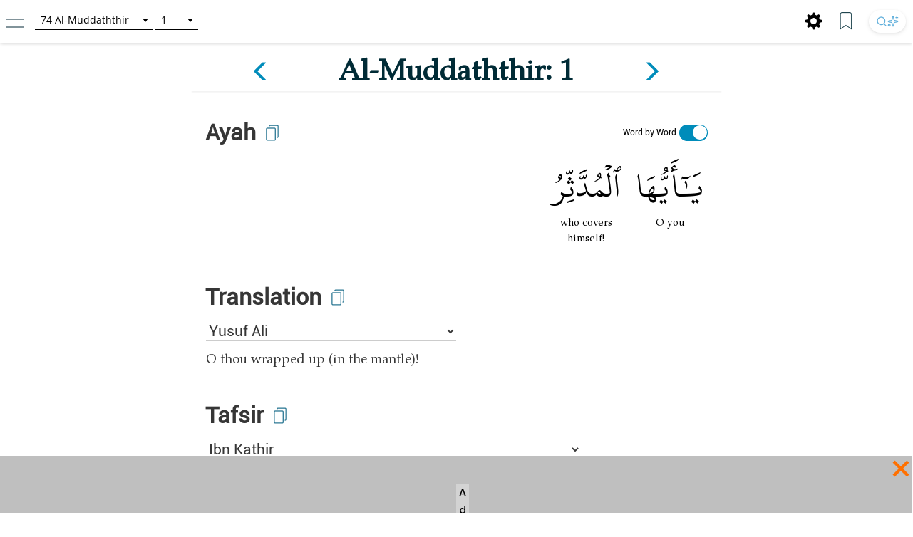

--- FILE ---
content_type: text/html; charset=UTF-8
request_url: https://tafsir.learn-quran.co/en/surah-74-al-mudatsir/ayah-1
body_size: 27932
content:
<style>
    a .glyphicon-copy {
        color: white;
    }

    .close-ramadan-pappeal-modal {
        font-size: 30px !important;
        position: absolute !important;
        /* top: -10px !important;		
        right: 10px !important;		 */
    }

    .lq-popover {
        position: absolute;
        z-index: 1060;
        display: none;
        width: 280px;
        height: 125px;
        padding: 1px;
        text-align: left;
        text-align: start;
        font-size: 14px;
        background-color: #fff;
        border: 1px solid #ccc;
        border: 1px solid rgba(0, 0, 0, .2);
        border-radius: 6px;
        box-shadow: 0 5px 10px rgba(0, 0, 0, .2);
    }

    .lq-popover-header {
        top: 125%;
        right: 3%;
    }

    .lq-popover-footer {
        bottom: 115%;
        /* 550 */
        left: 2.5%;
    }

    #al-azhar-popup-xs .popup-background-portrait,
    #al-azhar-popup-lg .popup-background-portrait {
        display: inline-block;
        margin-bottom: 0;
        width: 100%;
        height: 100%;
        background: white;
        /* padding: 10px; */
    }

    .popup-background-portrait {
        height: auto !important;
    }

    #al-azhar-popup-xs {
        height: auto !important;
    }

    .al-azhar-padding {
        padding: 10px;
    }

    .al-azhar-padding-xs {
        padding-bottom: 4rem;
    }

    #al-azhar-popup-xs .popup-close-portrait,
    #al-azhar-popup-lg .popup-close-portrait {
        color: #002b36;
        font-size: 70px;
        font-weight: lighter;
        position: fixed;
        top: 50%;
        right: 0%;
        display: inline-block;
        /* z-index: 1; */
    }

    .al-azhar-popup-modal-xs {
        display: none;
        /* z-index: 1; */
        /* overflow: auto; */
        margin-top: -3em;
        width: 100%;
        height: 100%;
        background-color: rgb(0, 0, 0);
        background-color: rgba(2, 39, 57, .0);
    }

    .al-azhar-popup-modal-lg {
        display: none;
        /* z-index: 1; */
        /* overflow: auto; */
        margin-top: -3em;
        width: 100%;
        height: 75%;
        background-color: rgb(0, 0, 0);
        background-color: rgba(2, 39, 57, .0);
    }
</style>




<!DOCTYPE html>
<html lang="en">
<head>
    <meta charset="utf-8">
    <meta http-equiv="X-UA-Compatible" content="IE=edge">
    <meta name="viewport" content="width=device-width, initial-scale=1">
    
    
    
    
    <!-- Google Analytics -->
    <script>
        (function(i,s,o,g,r,a,m){i['GoogleAnalyticsObject']=r;i[r]=i[r]||function(){
            (i[r].q=i[r].q||[]).push(arguments)},i[r].l=1*new Date();a=s.createElement(o),
            m=s.getElementsByTagName(o)[0];a.async=1;a.src=g;m.parentNode.insertBefore(a,m)
        })(window,document,'script','https://www.google-analytics.com/analytics.js','ga');

        ga('create', 'UA-63029260-2', 'auto');
        ga('send', 'pageview');
    </script>
    <!-- End Google Analytics -->
    
    <!-- Global site tag (gtag.js) - Google Analytics V4 -->
    <script async src="https://www.googletagmanager.com/gtag/js?id=G-XCVZ4TQS4M"></script>
    <script>
      window.dataLayer = window.dataLayer || [];
      function gtag(){dataLayer.push(arguments);}
      gtag('js', new Date());
    
      gtag('config', 'G-XCVZ4TQS4M');
    </script>
    <script>
        function ga4event(name, category, label) {
            gtag('event', name, {
                'event_category': category,
                'event_label': label,
            });
        }
        function ga4event(name, category, label, value) {
            gtag('event', name, {
                'event_category': category,
                'event_label': label,
                'value': value,
            });
        }
    </script>

    <!-- CSRF Token -->
    <meta name="csrf-token" content="DqVtv6B0Ewae5UaLXxTzVcTsSuf64SDPAydWujNj">

    <!-- Title and Icon -->
    
    <title>Tafsir Surah Al-Muddaththir ayah 1 | Learn Quran Tafsir</title>
    <link rel="icon" type="image/png" href="https://tafsir.learn-quran.co/img/logo-lqtafsir3-icon.webp">

    
    
    <meta name="description" content="Read Tafsir Surah Al-Muddaththir ayah 1. Search anything in Qur&#039;an and understand its content with AI search technology and reliable sources in Learn Quran Tafsir."/>

    
    <meta property="og:image" itemprop="image" content="https://tafsir.learn-quran.co/img/logo-lqtafsir3.webp"/>
    <meta property="og:title" content="Tafsir Surah Al-Muddaththir ayah 1 | Learn Quran Tafsir"/>
    <meta property="og:description" content="Read Tafsir Surah Al-Muddaththir ayah 1. Search anything in Qur&#039;an and understand its content with AI search technology and reliable sources in Learn Quran Tafsir." />
    <meta property="og:url" content="https://tafsir.learn-quran.co/en/surah-74-al-mudatsir/ayah-1"/>

    <script src="https://tafsir.learn-quran.co/js/lazysizes.min.js" async=""></script>

    
    <link rel="preload" href="/fonts/kfgqpc-uthmanic-regular.woff2" crossorigin="anonymous" as="font" type="font/woff2">
    <link rel="preload" href="/js/jquery-3.2.1.min.js" as="script">
    <link rel="preload" href="https://tafsir.learn-quran.co/css/app.css?v=417" as="style">
    <link rel="preload" href="https://tafsir.learn-quran.co/css/styles.css?v=20241219-001" as="style">
    <link rel="preload" href="https://tafsir.learn-quran.co/css/select2.min.css" as="style">

    <link rel="preconnect" href="https://fonts.googleapis.com">
    <link rel="preconnect" href="https://fonts.gstatic.com" crossorigin>
    <link href="https://fonts.googleapis.com/css2?family=Inter:wght@100..900&display=swap" rel="stylesheet">
    <link rel="stylesheet" href="https://tafsir.learn-quran.co/css/app.css?v=417">
    <link rel="stylesheet" href="https://tafsir.learn-quran.co/css/styles.css?v=20241219-001">
    <link rel="stylesheet" href="https://tafsir.learn-quran.co/css/select2.min.css" />
        <style>
        a.disabled {
            pointer-events: none;
            cursor: default;
            opacity: 0.5;
        }

        #login-popup {
            z-index: 999999;
        }
    </style>
<style>
    .add-contrib-btn {
        color: #FFF;
        text-align: center;
        font-family: Inter;
        font-size: 16px;
        line-height: 16px;
        font-weight: 400;
        border-radius: 48.936px;
        background:#047297;
        box-shadow: 0px 8px 25px 0px rgba(0, 0, 0, 0.25) rgba(4,114,151,255);
        display: inline-flex;
        padding: 12.234px;
        align-items: flex-start;
        white-space: normal;
        margin-top: 12px;
    }

    .ayah-words-container {
        text-align: center;
        margin-left: 12px;
        margin-bottom: 6px;
    }

    .ayah-word {
        text-align: center;
        font-family: 'Uthmani';
        padding-left: 5px;
        padding-right: 5px;
    }

    .ayah-word.large {
        font-size: 50px;
    }

    .ayah-word.small {
        font-size: 30px;
    }

    .transliteration-word.large, .translation-word.large {
        font-size: 14px;
    }

    .transliteration-word.small, .translation-word.small {
        font-size: 12px;
    }

    .transliteration-word, .translation-word {
        font-family: 'TeXGyrePagella', 'fallback-font';
        max-width: fit-content;
        min-width: 100%;
        word-break: normal;
    }

    .row.padding-horizontal {
        display: flex;
    }

    /* The switch - the box around the slider */
    .switch {
    position: relative;
    display: inline-block;
    width: 40px;
    height: 23px;
    }

    /* Hide default HTML checkbox */
    .switch input {
    opacity: 0;
    width: 0;
    height: 0;
    }

    /* The slider */
    .slider {
    position: absolute;
    cursor: pointer;
    top: 0;
    left: 0;
    right: 0;
    bottom: 0;
    background-color: #ccc;
    -webkit-transition: .4s;
    transition: .4s;
    }

    .slider:before {
    position: absolute;
    content: "";
    height: 20px;
    width: 20px;
    left: 1px;
    bottom: 2px;
    background-color: white;
    -webkit-transition: .4s;
    transition: .4s;
    }

    input:checked + .slider {
    background-color: #008CBA;
    }

    input:focus + .slider {
    box-shadow: 0 0 1px #008CBA;
    }

    input:checked + .slider:before {
    -webkit-transform: translateX(18px);
    -ms-transform: translateX(18px);
    transform: translateX(18px);
    }

    /* Rounded sliders */
    .slider.round {
    border-radius: 34px;
    }

    .slider.round:before {
    border-radius: 50%;
    }

    .switch-translation-per-word {
        display: flex;
        justify-content: right;
        align-items: center;
        flex-direction: row-reverse;
    }

    .panel-arabic-per-word-large.hidden,
    .panel-arabic-per-word-small.hidden,
    .panel-arabic.large.hidden,
    .panel-arabic.small.hidden {
        display: none !important;
    }

    @media  only screen and (max-width: 330px) {
        .translation-per-word-label.lang-id {
            font-size: 9px;
        }
    }

    @media  only screen and (max-width: 350px) and (min-width: 331px) {
        .translation-per-word-label.lang-id {
            font-size: 10px;
        }
    }
    @media  only screen and (max-width: 374px) and (min-width: 351px) {
        .translation-per-word-label.lang-id {
            font-size: 11px;
        }
    }
    @media  only screen and (min-width: 375px) {
        .translation-per-word-label.lang-id {
            font-size: 12px;
        }
    }
    .translation-per-word-label.lang-en {
        font-size: 12px;
    }
</style>
    <style type="text/css">
        .bottom-banner-ad-label {
            position: absolute;
            top: 0;
            left: 0;
            padding: 0 0.25em;
            color: #000;
            font-size: 1.5rem;
            font-weight: bold;
            background: lightgrey;
        }

        .bottom-banner-container {
            position: fixed;
            bottom: 53px;
            width: 100%;
            height: 8rem;
        }

        .close-modal.close-ramadan-pappeal-modal {
            font-size: 8rem !important;
        }

        .toappeal-banner {
            cursor: pointer;
        }
        
        .ramadan-pappeal-banner-landscape {
            display: flex;
            width: 100%;
            height: 100%;
            text-align: center;
            justify-content: center;
            flex-direction: column;
            align-items: center;
        }

        @media (min-width: 992px) {
            .bottom-banner-container {
                bottom: 0;
            }
        }
        
        @media (max-width: 1163px) {
            #banner-desktop {
                width: 100%;
            }
        }

        @media  only screen and (max-device-width: 500px) and (orientation: portrait) {
            .close-modal.close-ramadan-pappeal-modal {
                font-size: 7rem !important;
            }
        }

        @media  only screen and (device-width: 768px) and (orientation: portrait) and (-webkit-min-device-pixel-ratio: 2) {
            .close-modal.close-ramadan-pappeal-modal {
                font-size: 15rem !important;
                top: -5rem !important
            }
        }

        @media  only screen and (device-width: 768px) and (orientation: landscape) and (-webkit-min-device-pixel-ratio: 2) {
            .close-modal.close-ramadan-pappeal-modal {
                font-size: 19rem !important;
                top: -13rem !important
            }
        }

        @media  only screen and (device-width: 1024px)  and (device-height: 1366px) and (orientation: portrait) {
            .close-modal.close-ramadan-pappeal-modal {
                font-size: 19rem !important;
                top: -10rem !important
            }
            
            .toappeal-banner {
                height: 170px !important;
            }
        }
    </style>
    <style>
        .head-pappeal-text-mobile {
            position: absolute;
            margin-top: 13vh;
            padding-left: 7%;
            padding-right: 7%;
            color: white;
            line-height: 1.2;
            font-weight: 500;
            text-align: center;
            font-family: 'Roboto';
            font-size: 23px;
            width: 105%;
            margin-right: -30px;
            margin-left: 1.5%;
        }

        /* Tab/ipad/dll */
        @media (min-width: 768px) and (orientation: portrait) {
            .head-pappeal-text-mobile {
                font-size: 50px !important;
            }
        }

        .head-pappeal-text-mobile-colored {
            display: inline;
            color: #ff7100;
        }
        
        .main-pappeal-content-container {
            display: flex;
            justify-content: center;
        }
    </style>

    <link href="https://tafsir.learn-quran.co/css/header-select2.css" rel="stylesheet" />
    <style>
        .popover-title {
            background-color: white !important;
            color: black !important;
        }

        .popover-content {
            padding: 0;
        }

        .footer-icon.bookmark img,
        .footer-icon.setting img {
            width: 25px;
            margin: 0 15px 0 5px;
        }

        /* Search button styles */
        .search-btn:hover {
            transform: translateY(-1px);
            box-shadow: 0 4px 10px rgba(0, 0, 0, 0.1), 0 2px 4px rgba(0, 0, 0, 0.05) !important;
            background: #ffffff !important;
        }

        .search-btn:active {
            transform: translateY(0);
            box-shadow: 0 1px 3px rgba(0, 0, 0, 0.1), 0 1px 2px rgba(0, 0, 0, 0.06) !important;
        }

        .search-btn img {
            transition: opacity 0.2s ease;
        }

        .search-btn:hover img {
            opacity: 1 !important;
        }

        /* Dark mode search button */
        body[style*="background: rgb(0, 0, 0)"] .search-btn,
        body[style*="background:#000"] .search-btn {
            background: linear-gradient(145deg, #2a2a2a, #1a1a1a) !important;
            box-shadow: 0 2px 6px rgba(0, 0, 0, 0.3), 0 1px 3px rgba(0, 0, 0, 0.2) !important;
        }

        body[style*="background: rgb(0, 0, 0)"] .search-btn:hover,
        body[style*="background:#000"] .search-btn:hover {
            background: linear-gradient(145deg, #3a3a3a, #2a2a2a) !important;
            box-shadow: 0 4px 12px rgba(0, 0, 0, 0.4), 0 2px 4px rgba(0, 0, 0, 0.3) !important;
        }

        /* footer */
        #footer.header {
            position: fixed;
            z-index: 1;
            left: 0;
            bottom: 0;
            /* bottom: 5rem; */
            width: 100%;
        }

        body {
            background: white;
        }

        .panel {
            box-shadow: 0px 0px white !important;
        }

        .finished-reading {
            width: max-content;
            background-color: #0e90d2;
            border-radius: 50px;
            padding: 11px 20px;
            margin-bottom: 22px;
            margin-left: auto;
            margin-right: auto;
        }

        #finished-reading-text {
            font-size: 1.2em;
            font-weight: 500;
            margin: 0;
        }

        #read-checkbox {
            width: 32px;
            height: 32px;
            order: 1;
            z-index: 2;
            position: absolute;
            right: 30px;
            top: 50%;
            transform: translateY(-50%);
            cursor: pointer;
            visibility: hidden;
        }

        .verse-panel-primary {
            border-color: white;
        }

        .verse-panel-heading {
            color: #000000;
            background-color: white;
            border-color: white;
        }

        #name-surah,
        #name-surah-footer {
            font-family: TeXGyrePagella;
            color: #002b36;
            font-weight: bold;
            line-height: 0;
        }

        .panel-title {
            font-size: xx-large;
            font-weight: bolder;
            font-family: Roboto;
            color: #363636;
        }

        @media  only screen and (device-width: 1024px) {
            .panel-title {
                font-size: 38px;
            }
        }

        .panel-heading {
            padding-bottom: 0px;
        }

        .panel-body {
            padding-top: 5px;
        }

        .img-copied {
            width: 25px;
            margin-bottom: 15px;
            margin-left: 10px;
            margin-top: 5px;
        }

        @media  only screen and (max-width: 768px) {
            .img-copied {
                margin-top: 0;
            }
        }

        #ayah-copy,
        #trans-copy,
        #tafsir-copy {
            cursor: pointer;
        }

        .panel-translation,
        .panel-tafsir,
        .panel-related-qna {
            font-family: TeXGyrePagella;
            color: #363636;
            font-size: 21px;
        }

        #tafsir-select,
        .tafsir-select {
            font-family: "Roboto";
            font-size: 21px;
            margin-bottom: 10px;
            border: 0px;
            border-radius: 0px;
            min-width: fit-content;
            width: 50%;
            border-bottom: 1px solid rgba(0, 0, 0, .2);
            background-color: white;
        }

        #verse-prev {
            float: right;
        }

        #verse-next {
            float: left;
        }

        .name-surah-section {
            padding: 0;
        }

        .container-verse {
            margin-top: 20px;
            margin-bottom: 30px;
            box-shadow: 0 4px 2px -2px rgba(0, 0, 0, .05);
        }

        @media (max-width: 380px) {
            .lqtajwid-link img {
                margin-right: 0px !important;
                padding-right: 5px;
            }

            .header-icon.lqtajwid {
                margin-left: 0px !important;
            }
        }

        @media (max-width: 320px) {
            .lqtajwid-link img {
                margin-right: 0px !important;
                padding-right: 5px;
            }

            a.lqtajwid-link {
                font-size: 9px !important;
            }

            #select-chapter {
                width: 99px !important;
                min-width: 0px !important;
            }
        }

        /* Small devices (tablets, 768px and up) */
        @media (min-width: 768px) {
            .content-container {
                min-width: 775px;
            }
        }

        #st-1 {
            z-index: 0 !important;
        }

        .st-btn[data-network='xing'],
        .st-btn[data-network='airbnb'],
        .st-btn[data-network='amazon'],
        .st-btn[data-network='blm'],
        .st-btn[data-network='digg'],
        .st-btn[data-network='discord'],
        .st-btn[data-network='evernote'],
        .st-btn[data-network='etsy'],
        .st-btn[data-network='github'],
        .st-btn[data-network='houzz'],
        .st-btn[data-network='messenger'],
        .st-btn[data-network='snapchat'],
        .st-btn[data-network='surfingbird'],
        .st-btn[data-network='tiktok'],
        .st-btn[data-network='tripadvisor'],
        .st-btn[data-network='vimeo'],
        .st-btn[data-network='zillow'] {
            display: none !important;
        }

        .st-close img {
            margin-top: -1px;
            margin-left: -1px;
        }
    </style>
    <link rel="stylesheet" href="https://tafsir.learn-quran.co/css/login.css">
    
        <link rel="amphtml"
        href="/en/amp/surah-74-al-muddaththir/ayah-1">
</head>
<body>


<div id="sidebar" class="sidenav" onclick="closeNav()">
    <div class="sidenav-container" onclick="event.stopPropagation()">
        <div class="sidenav-content">
                                  
            
                                    <a href="https://tafsir.learn-quran.co/blog/" id="blog" class="under-construction" target="_blank"><span class="text-white"></span> Blog</a>
            
            <hr>
            <a href="/en" id="home-btn"><span class="glyphicon glyphicon-search"></span> Home</a>
                        <a href=https://tafsir.learn-quran.co/en/payment_p1 class="text-payment hide-premium"><span class="glyphicon glyphicon-ok-circle premium-btn-icon-sidenav"></span> Donasi Premium</a>
                                    <a href="#" id="login-button" class="under-construction"><span class="glyphicon glyphicon-log-in text-white"></span>Login</a>
                        
            <!--<a href="#" id="toverse"><span class="glyphicon glyphicon-arrow-right"></span> Go to Verse</a>-->
            <a href="https://tafsir.learn-quran.co/en/topics" id="topics" class="under-construction"><span class="glyphicon glyphicon-list text-white"></span> Topics</a>
                        <a href=https://tafsir.learn-quran.co/en/about><span class="glyphicon glyphicon-question-sign text-white"></span> About</a>
            <a href=https://tafsir.learn-quran.co/en/donation onclick="ga('send', 'event', 'Personal Appeal', 'click', 'Go To Donation Page'); ga4event('click', 'Personal Appeal', 'Go To Donation Page');"><span class="glyphicon glyphicon-gift text-white"></span> Donation</a>
            <a href="https://learn-quran.co/advertise-with-us?utm_source=LQTafsirWeb&utm_medium=side_menu&utm_campaign=advertise_with_us" target="_blank"><span class="glyphicon glyphicon-bullhorn text-white"></span> Advertise With Us</a>
            
            <a href="https://docs.google.com/forms/u/1/d/e/1FAIpQLSdFGnvrCkZCZnkjJ2PEKA0VDQYxj2q5gLEwf_h9WMwDZ6_BIQ/viewform" target="_blank"><span class="glyphicon glyphicon-user text-white"></span>&nbsp;Register as a Volunteer</a>

            
            
            
           
                                  
        </div>
    </div>
</div>

<!-- Go to Verse modal -->
<div id="toverse-modal" class="modal">
    <!-- Modal content -->
    <div class="modal-content text-center">
        <div class="row">
            
            
            <select class="select-chapter semi-square" id="verse-select" onchange='this.size=0;' onblur="this.size=0;"></select>

            
            <select class="select-verse semi-square" type="number" min="1" id="chapter-select"></select>
        </div>
        <div class="row">
            <button class="btn btn-default modal-button" id="toverse-button">View Tafsir</button>
        </div>
        <a href="#" class="close-modal">&times;</a>
    </div>
</div>


<!-- Setting modal -->
<div id="setting-modal" class="modal">
    <a href="#" class="close-modal-setting">&times;</a>
    <!-- Modal content -->
    <div class="modal-setting-content text-center">

        <h1 class="text-white modal-title">Settings</h1>

        <p class="text-bold" style="text-align: center">Language</p>
        <select class="sidenav-select semi-square" id="language-select" onchange='this.size=0;' onblur="this.size=0;"></select>
        <br><br><br>

        <h1 id="text-preview" class="text-white" style="font-family: Uthmani">بِسْمِ اللَّهِ الرَّحْمَنِ الرَّحِيمِ</h1>
        <br>

        <div class="row">

            
            <select class="sidenav-select semi-square" id="font-select" onchange='this.size=0;' onblur="this.size=0;">
            </select>

            
            <!--<select class="select-text semi-square" id="text-select" onchange='this.size=0;' onblur="this.size=0;">-->
            <!--    <option>Text 1</option>-->
            <!--    <option>Text 2</option>-->
            <!--</select>-->
        </div>
        <div class="row">
            <button class="btn btn-default modal-button" id="font-button">Apply</button>
        </div>
    </div>
</div>

<div class="branch-banner-android" style="visibility:hidden;">
    <div data-id="1" id="branch-banner-iframe" class="branch-animation">
        <div data-id="2" id="branch-banner" class="branch-animation">
            <div data-id="3" class="branch-banner-content">
                <div data-id="4" class="branch-banner-button-container branch-banner-button">
                    <span data-id="5" class="branch-banner-button" id="branch-mobile-action">Download Apps</span>
                    <span data-id="6" id="branch-banner-close1" class="branch-banner-close">×</span>
                </div>
            </div>
        </div>
    </div>   
</div>

<div id="content" class="content container">
        <!-- standard header tag used for search result & verse page, not homepage -->
    <div id="header" class="container header header-white">
        <div class="row lq-header">
            <div class="header-icon ham">
                <a href="#" onclick="openNav()"><img src="https://tafsir.learn-quran.co/img/header-small-ham.png"></a>
            </div>
            <div id="go-to-ayat" style="padding-top: 5px;" class="header-icon go-to-ayat">
                <select id="select-chapter" class="select-chapter semi-square go-to-ayat" onchange='this.size=0;'
                    onblur="this.size=0;">
                    <option value="1" data-maxchapter="7">1       Al-Fatihah</option>
<option value="2" data-maxchapter="286">2       Al-Baqarah</option>
<option value="3" data-maxchapter="200">3       Ali-'Imran</option>
<option value="4" data-maxchapter="176">4       An-Nisa'</option>
<option value="5" data-maxchapter="120">5       Al-Ma'idah</option>
<option value="6" data-maxchapter="165">6       Al-An'am</option>
<option value="7" data-maxchapter="206">7       Al-A'raf</option>
<option value="8" data-maxchapter="75">8       Al-Anfal</option>
<option value="9" data-maxchapter="129">9       At-Tawbah</option>
<option value="10" data-maxchapter="109">10     Yunus</option>
<option value="11" data-maxchapter="123">11     Hud</option>
<option value="12" data-maxchapter="111">12     Yusuf</option>
<option value="13" data-maxchapter="43">13     Ar-Ra'd</option>
<option value="14" data-maxchapter="52">14     Ibrahim</option>
<option value="15" data-maxchapter="99">15     Al-Hijr</option>
<option value="16" data-maxchapter="128">16     An-Nahl</option>
<option value="17" data-maxchapter="111">17     Al-Isra</option>
<option value="18" data-maxchapter="110">18     Al-Kahfi</option>
<option value="19" data-maxchapter="98">19     Maryam</option>
<option value="20" data-maxchapter="135">20     Taha</option>
<option value="21" data-maxchapter="112">21     Al-Anbya</option>
<option value="22" data-maxchapter="78">22     Al-Hajj</option>
<option value="23" data-maxchapter="118">23     Al-Mu'minun</option>
<option value="24" data-maxchapter="64">24     An-Nur</option>
<option value="25" data-maxchapter="77">25     Al-Furqan</option>
<option value="26" data-maxchapter="227" data-alternative-names="Asy-Syu'ara'">26     Ash-Shu'ara'</option>
<option value="27" data-maxchapter="93">27     An-Naml</option>
<option value="28" data-maxchapter="88">28     Al-Qasas</option>
<option value="29" data-maxchapter="69">29     Al-'Ankabut</option>
<option value="30" data-maxchapter="60">30     Ar-Rum</option>
<option value="31" data-maxchapter="34">31     Luqman</option>
<option value="32" data-maxchapter="30">32     As-Sajdah</option>
<option value="33" data-maxchapter="73">33     Al-Ahzab</option>
<option value="34" data-maxchapter="54">34     Al-Saba'</option>
<option value="35" data-maxchapter="45">35     Al-Fatir</option>
<option value="36" data-maxchapter="83">36     Yasin</option>
<option value="37" data-maxchapter="182">37     As-Saffat</option>
<option value="38" data-maxchapter="88">38     Sad</option>
<option value="39" data-maxchapter="75">39     Az-Zumar</option>
<option value="40" data-maxchapter="85" data-alternative-names="At-Tawl">40     Al-Mu'min</option>
<option value="41" data-maxchapter="54">41     Fussilat</option>
<option value="42" data-maxchapter="53" data-alternative-names="Asy-Syura">42     Ash-Shura</option>
<option value="43" data-maxchapter="89">43     Az-Zukhruf</option>
<option value="44" data-maxchapter="59">44     Ad-Dukhan</option>
<option value="45" data-maxchapter="37">45     Al-Jatsiyah</option>
<option value="46" data-maxchapter="35">46     Al-Ahqaf</option>
<option value="47" data-maxchapter="38">47     Muhammad</option>
<option value="48" data-maxchapter="29">48     Al-Fath</option>
<option value="49" data-maxchapter="18">49     Al-Hujurat</option>
<option value="50" data-maxchapter="45">50     Qaf</option>
<option value="51" data-maxchapter="60">51     Ad-Dhariyat</option>
<option value="52" data-maxchapter="49">52     At-Tur</option>
<option value="53" data-maxchapter="62">53     An-Najm</option>
<option value="54" data-maxchapter="55">54     Al-Qamar</option>
<option value="55" data-maxchapter="78">55     Ar-Rahman</option>
<option value="56" data-maxchapter="96">56     Al-Waqi'ah</option>
<option value="57" data-maxchapter="29">57     Al-Hadid</option>
<option value="58" data-maxchapter="22">58     Al-Mujadilah</option>
<option value="59" data-maxchapter="24">59     Al-Hasyr</option>
<option value="60" data-maxchapter="13">60     Al-Mumtahanah</option>
<option value="61" data-maxchapter="14">61     As-Saff</option>
<option value="62" data-maxchapter="11">62     Al-Jumu'ah</option>
<option value="63" data-maxchapter="11">63     Al-Munafiqun</option>
<option value="64" data-maxchapter="18">64     At-Taghabun</option>
<option value="65" data-maxchapter="12">65     At-Talaq</option>
<option value="66" data-maxchapter="12">66     At-Tahrim</option>
<option value="67" data-maxchapter="30">67     Al-Mulk</option>
<option value="68" data-maxchapter="52">68     Al-Qalam</option>
<option value="69" data-maxchapter="52">69     Al-Haqqah</option>
<option value="70" data-maxchapter="44">70     Al-Ma'arij</option>
<option value="71" data-maxchapter="28">71     Nuh</option>
<option value="72" data-maxchapter="28">72     Al-Jinn</option>
<option value="73" data-maxchapter="20">73     Al-Muzzammil</option>
<option value="74" data-maxchapter="56">74     Al-Muddaththir</option>
<option value="75" data-maxchapter="40">75     Al-Qiyamah</option>
<option value="76" data-maxchapter="31" data-alternative-names="Ad-Dahr">76     Al-Insan</option>
<option value="77" data-maxchapter="50">77     Al-Mursalat</option>
<option value="78" data-maxchapter="40">78     An-Naba'</option>
<option value="79" data-maxchapter="46">79     An-Nazi'at</option>
<option value="80" data-maxchapter="42">80     'Abasa</option>
<option value="81" data-maxchapter="29">81     At-Takwir</option>
<option value="82" data-maxchapter="19">82     Al-Infithar</option>
<option value="83" data-maxchapter="36" data-alternative-names="Al-Mutaffifin,At-Tatfif">83     Al-Mutaffifin</option>
<option value="84" data-maxchapter="25">84     Al-Insyiqaq</option>
<option value="85" data-maxchapter="22">85     Al-Buruj</option>
<option value="86" data-maxchapter="17">86     At-Tariq</option>
<option value="87" data-maxchapter="19">87     Al-A'la</option>
<option value="88" data-maxchapter="26">88     Al-Ghashiyah</option>
<option value="89" data-maxchapter="30">89     Al-Fajr</option>
<option value="90" data-maxchapter="20">90     Al-Balad</option>
<option value="91" data-maxchapter="15">91     Ash-Syams</option>
<option value="92" data-maxchapter="21">92     Al-Lail</option>
<option value="93" data-maxchapter="11">93     Ad-Dhuha</option>
<option value="94" data-maxchapter="8">94     Al-Insyirah</option>
<option value="95" data-maxchapter="8">95     At-Tin</option>
<option value="96" data-maxchapter="19">96     Al-'Alaq</option>
<option value="97" data-maxchapter="5">97     Al-Qadr</option>
<option value="98" data-maxchapter="8">98     Al-Bayyinah</option>
<option value="99" data-maxchapter="8">99     Al-Zalzalah</option>
<option value="100" data-maxchapter="11">100   Al-'Adiyat</option>
<option value="101" data-maxchapter="11">101   Al-Qari'ah</option>
<option value="102" data-maxchapter="8">102   At-Takatsur</option>
<option value="103" data-maxchapter="3">103   Al-'Asr</option>
<option value="104" data-maxchapter="9">104   Al-Humazah</option>
<option value="105" data-maxchapter="5">105   Al-Fil</option>
<option value="106" data-maxchapter="4">106   Al-Quraish</option>
<option value="107" data-maxchapter="7">107   Al-Ma'un</option>
<option value="108" data-maxchapter="3" data-alternative-names="Al-Kautsar,Al-Kawthar">108   Al-Kawthar</option>
<option value="109" data-maxchapter="6">109   Al-Kafirun</option>
<option value="110" data-maxchapter="3">110   An-Nasr</option>
<option value="111" data-maxchapter="5" data-alternative-names="Al-Lahab,Al-Masad">111   Al-Lahab</option>
<option value="112" data-maxchapter="4">112   Al-Ikhlas</option>
<option value="113" data-maxchapter="5">113   Al-Falaq</option>
<option value="114" data-maxchapter="6">114   An-Nas</option>
                </select>
                <select id="select-verse" class="select-verse semi-square go-to-ayat" type="number" min="1"></select>
            </div>
            <div class="header-icon user">
                                    <!-- <div id="beli-premium-button" class="btn-xs btn-login visible-lg visible-md visible-sm visible-no-xs-premium hide-premium" onclick="window.open('https://tafsir.learn-quran.co/en/payment_p1','_self')">Donasi Premium</div> -->
    <!-- <div id="beli-premium-button-mini" class="btn-xs btn-login visible-xs-premium" onclick="window.open('https://tafsir.learn-quran.co/en/payment_p1','_self')">Donasi<br/>Premium</div> -->
                            </div>

            <div class="header-icon search-icon-header" style="float:right;margin:0px 10px 0;">
                <a href="https://learn-quran.co/gotolink/ai-tafsir-english" target="_blank"
                    title="Search" class="search-btn"
                    style="display: inline-flex; align-items: center; justify-content: center; height: 32px; padding: 0 10px; border-radius: 20px; background: #ffffff; box-shadow: 0 2px 6px rgba(0, 0, 0, 0.08), 0 1px 3px rgba(0, 0, 0, 0.06); transition: all 0.2s ease; text-decoration: none; gap: 4px;">
                    <svg xmlns="http://www.w3.org/2000/svg" width="16" height="16" viewBox="0 0 24 24" fill="none"
                        stroke="currentColor" stroke-width="2" stroke-linecap="round" stroke-linejoin="round"
                        class="lucide lucide-search" style="opacity: 0.75;">
                        <circle cx="11" cy="11" r="8" />
                        <path d="m21 21-4.3-4.3" />
                    </svg>
                    <svg xmlns="http://www.w3.org/2000/svg" width="16" height="16" viewBox="0 0 24 24" fill="none"
                        stroke="currentColor" stroke-width="2" stroke-linecap="round" stroke-linejoin="round"
                        class="lucide lucide-sparkles-icon lucide-sparkles" style="opacity: 0.75;">
                        <path
                            d="M11.017 2.814a1 1 0 0 1 1.966 0l1.051 5.558a2 2 0 0 0 1.594 1.594l5.558 1.051a1 1 0 0 1 0 1.966l-5.558 1.051a2 2 0 0 0-1.594 1.594l-1.051 5.558a1 1 0 0 1-1.966 0l-1.051-5.558a2 2 0 0 0-1.594-1.594l-5.558-1.051a1 1 0 0 1 0-1.966l5.558-1.051a2 2 0 0 0 1.594-1.594z" />
                        <path d="M20 2v4" />
                        <path d="M22 4h-4" />
                        <circle cx="4" cy="20" r="2" />
                    </svg>
                </a>
            </div>

            <div class="header-icon bookmark hidden-sm hidden-xs" style="float:right;margin:2.5px 10px 0;">
                <a href="#" class="unbookmark-icon"><img src="https://tafsir.learn-quran.co/img/footer-small-bookmarked.png"></a>
                <a href="#" class="bookmark-icon"><img src="https://tafsir.learn-quran.co/img/footer-small-bookmark.png"></a>
            </div>

            <div class="header-icon setting setting-icon-header hidden-sm hidden-xs"
                style="float:right;margin:2.5px 10px 0;">
                <a href="#"><span class="glyphicon glyphicon-cog" style="color: black; font-size: 25px;"></span></a>
            </div>

            

            <!-- LQ Popover Header -->
            <div id="lq-popover-header" class="lq-popover lq-popover-header">
                <div class="arrow"></div>
                <!-- <h3 class="popover-title"></h3> -->
                <div class="popover-content" style="padding: 9px 14px;">
                    <div class="footer-aa-container"
                        style="float:left;border: #eee solid 1px;border-radius:5px;margin:0 0px;padding:0px 5px;">
                        <a href="#" class="footer-aamin"><img src="https://tafsir.learn-quran.co/img/footer-small-aamin.png"
                                style="width:40px; margin: 0px 5px; padding: 10px 0px;"></a>
                        <span class="borderr"
                            style="border-left: 1px solid #eee;padding-top: 13px; padding-bottom: 15px;"></span>
                        <a href="#" class="footer-aaplus"><img src="https://tafsir.learn-quran.co/img/footer-small-aaplus.png"
                                style="width:40px; margin-left: 7px; margin-right: 2px; padding: 10px 0px;"></a>
                    </div>

                    <div class="footer-arb-container"
                        style="float:left;border: #eee solid 1px;border-radius:5px;margin:0 0 0 15px;padding:10px 15px;">
                        <a href="#" class="footer-arbmin"><img src="https://tafsir.learn-quran.co/img/footer-small-arbmin.png"
                                style="width:40px"></a>
                        <a href="#" class="footer-arbplus"><img src="https://tafsir.learn-quran.co/img/footer-small-arbplus.png"
                                style="width:40px"></a>
                    </div>

                    <div class="footer-coloring-container"
                        style="float:left;border: #eee solid 1px;border-radius:5px;margin:10 0 0px;padding:0;">
                        <a href="#" class="footer-coloring" attr="white"><img
                                src="https://tafsir.learn-quran.co/img/footer-small-white.png" style="width:55px;"></a>
                        <a href="#" class="footer-coloring" attr="black"><img
                                src="https://tafsir.learn-quran.co/img/footer-small-black.png" style="width:55px;"></a>
                    </div>

                    <div class="footer-lang-container"
                        style="font-size:16px;float:left;border: #eee solid 1px;border-radius:5px;margin:10 0 0 15px;padding:10px 15px; font-weight: bold;">
                        <a href="#" class="footer-lang" attr="id"
                            style="margin-right:10.25px;margin-left:10.25px;color:#002B37">ID</a>
                        <a href="#" class="footer-lang" attr="en"
                            style="margin-right:10.25px;margin-left:10.25px;color:#002B37">EN</a>
                    </div>
                </div>
            </div>
        </div>
    </div>

    <!--Pop up modal -->
    <div id="login-popup" class="popup-modal">
    <!--Modal content -->
   <div class="modal-setting-content text-center login-or-bookmark-popup" style="height: 100%; justify-content: center; display: flex;" onclick="closeLoginOrBookmarkModal(event)">
       <div id="login-section">
           <div class="row">
               <div class="col-md-12">
                   <div class="card ">
                       <div class="card-body">
                           
                           <!-- Nav tabs -->
                           <ul class="nav nav-tabs nav-custom" role="tablist">
                               <li class="nav-item active"> <a class="nav-link" data-toggle="tab" href="#home" role="tab" aria-selected="true"><span >Register</span></a> </li>
                               <li class="nav-item"> <a class="nav-link" data-toggle="tab" href="#profile" role="tab" aria-selected="false"><span>Login</span><br/></a> </li>
                               
                           </ul>
                           <!-- Tab panes -->
                           <div class="tab-content tabcontent-border">
                               <div class="tab-pane active" id="home" role="tabpanel">
                                   <div class="col-xs-12 text-center ">

                                       <h1 class="text-black text-bold" style="font-family: TeX">Join Learn Quran Tafsir</h1>
                                       <br/>
                                       <p class="text-black" style="font-size: large">Join Learn Quran Tafsir to get tafsir interpretation and information from Learn Quran Tafsir.</p>
                                       <br/>
                                       <a class="disabled" id="login-with-fb-button" href="https://tafsir.learn-quran.co/id/redirect">
                                            <img
                                                src="https://tafsir.learn-quran.co/img/tiny_photos/fb-login-en.png"
                                                data-src="https://tafsir.learn-quran.co/img/original_photos/fb-login-en.png"
                                                data-srcset="https://tafsir.learn-quran.co/img/original_photos/fb-login-en.png"
                                                width="350px"
                                                style="max-width: 100%"
                                                class="lazyload"
                                            >
                                        </a>
                                       <br>
                                       <br>
                                       <div>
                                           <input type="checkbox" id="privacy-check" name="privacy-check" value="1">
                                                                                           <label for="privacy-check">By ticking the box, you agree to our <a href="https://tafsir.learn-quran.co/blog/privacy-policy-new/" target="_blank" style="color: orange">privacy policy</a></label>
                                                                                   </div>
                                   </div>
                               </div>
                               <div class="tab-pane p-20" id="profile" role="tabpanel">
                                   <div class="col-xs-12 text-center login-content">
                                        <p class="text-black" style="font-size: large">If you already have account</p>
                                        <a  href="https://tafsir.learn-quran.co/id/redirect">
                                            <img
                                                src="https://tafsir.learn-quran.co/img/tiny_photos/fb-login-en.png"
                                                data-src="https://tafsir.learn-quran.co/img/original_photos/fb-login-en.png"
                                                data-srcset="https://tafsir.learn-quran.co/img/original_photos/fb-login-en.png"
                                                width="350px"
                                                style="max-width: 100%"
                                                class="lazyload"
                                            >
                                        </a>
                                   </div>

                               </div>
                               
                           </div>
                       </div>
                   </div>
               </div>
               
           </div>
           
       </div>
   </div>
</div>




    <!--Bookmark modal -->
    <div id="bookmark-login-popup" class="popup-modal">
        <!--Modal content -->
        <div class="modal-setting-content text-center login-or-bookmark-popup"
            style="height: 100%; justify-content: center; display: flex;" onclick="closeLoginOrBookmarkModal(event)">
            <div id="login-section">
                <div class="row">
                    <div class="col-md-12">
                        <div class="card">
                            <div class="card-body">
                                <!-- Nav tabs -->
                                <ul class="nav nav-tabs nav-custom" role="tablist">
                                    <li class="nav-item"> <a class="nav-link" data-toggle="tab" href="#homebookmark"
                                            role="tab"
                                            aria-selected="true"><span>Register</span></a> </li>
                                    <li class="nav-item active"> <a class="nav-link active" data-toggle="tab"
                                            href="#profilebookmark" role="tab"
                                            aria-selected="false"><span>Login</span><br /></a> </li>
                                </ul>
                                <!-- Tab panes -->
                                <div class="tab-content tabcontent-border">
                                    <div class="tab-pane" id="homebookmark" role="tabpanel">
                                        <div class="col-xs-12 text-center ">

                                            <h1 class="text-black text-bold" style="font-family: TeX">
                                                Join Learn Quran Tafsir
                                            </h1>
                                            <br />
                                            <p class="text-black" style="font-size: large">
                                                Join Learn Quran Tafsir to get tafsir interpretation and information from Learn Quran Tafsir.
                                            </p>
                                            <br />
                                            <a class="disabled" id="login-with-fb-button2" href="https://tafsir.learn-quran.co/id/redirect">
                                                <img src="https://tafsir.learn-quran.co/img/tiny_photos/fb-login-en.png"
                                                    data-src="https://tafsir.learn-quran.co/img/original_photos/fb-login-en.png"
                                                    data-srcset="https://tafsir.learn-quran.co/img/original_photos/fb-login-en.png"
                                                    width="350px" style="max-width: 100%" class="lazyload">
                                            </a>
                                            <br>
                                            <br>
                                            <div>
                                                <input type="checkbox" id="privacy-check2" name="privacy-check2" value="1">
                                                                                                    <label for="privacy-check2">By ticking the box, you agree to our <a
                                                            href="https://tafsir.learn-quran.co/blog/kebijakan-privasi/"
                                                            target="_blank" style="color: orange">privacy policy</a></label>
                                                                                            </div>
                                        </div>
                                    </div>
                                    <div class="tab-pane p-20 active" id="profilebookmark" role="tabpanel">
                                        <div class="col-xs-12 text-center login-content">
                                            <p class="text-black" style="font-size: large">
                                                You have to login to access this feature
                                            </p>
                                            <a href="https://tafsir.learn-quran.co/id/redirect">
                                                <img src="https://tafsir.learn-quran.co/img/tiny_photos/fb-login-en.png"
                                                    data-src="https://tafsir.learn-quran.co/img/original_photos/fb-login-en.png"
                                                    data-srcset="https://tafsir.learn-quran.co/img/original_photos/fb-login-en.png"
                                                    width="350px" style="max-width: 100%" class="lazyload">
                                            </a>
                                        </div>
                                    </div>
                                </div>
                            </div>
                        </div>
                    </div>
                </div>
            </div>
        </div>
    </div>

    

    <div class="container-panel"
        style="display: flex; justify-content: center; width: 100% !important; word-break: break-word;">
        <div class="padding-horizontal content-container" style="max-width: 775px; text-align: initial; width: 100%">
            <div class="text-center container-verse">
                <div class="row">
                    <div class="col-xs-2 name-surah-section">
                        <span id="verse-prev" class="clickable glyphicon glyphicon-menu-left"
                            style="cursor:pointer;"></span>
                    </div>
                    <div class="col-xs-8 name-surah-section">
                        <h1 class="text-center" id="name-surah"></h1>
                    </div>
                    <div class="col-xs-2 name-surah-section">
                        <span id="verse-next" class="clickable glyphicon glyphicon-menu-right"
                            style="cursor:pointer;"></span>
                    </div>
                </div>
            </div>

            <div class="panel panel-primary verse-panel-primary">
    <div class="panel-heading verse-panel-heading">
        <div class="row padding-horizontal" style="position: relative; margin-bottom: 10px">
            <div style="display: flex; width: 50%">
                <h2 class="panel-title">Ayah</h2>
                <span
                    tabindex="0"
                    href="#"
                    id="ayah-copy"
                    data-toggle="ayah-tooltip"
                    data-placement="bottom"
                    title="Ayah copied"
                >
                    <img class="img-copied" src='https://tafsir.learn-quran.co/img/copy.png' style="margin-bottom: 0" />
                </span>
            </div>
            <div class="switch-translation-per-word" style="width: 50%">
                <label class="switch" style="margin-bottom: 0">
                    <input type="checkbox" id="input-switch-translation-per-word" checked="true">
                    <span class="slider round"></span>
                </label>
                <div class="translation-per-word-label lang-en" style="text-align: end; font-family: 'Roboto'; padding-right: 4px; color: #000 ">
                    Word by Word
                </div>
            </div>
        </div>
    </div>
    <div id="panel-verse-content">
        <div class="panel-body panel-arabic large visible-lg visible-md visible-sm hidden">يَٰٓأَيُّهَا ٱلۡمُدَّثِّرُ</div>
        <div class="panel-body panel-arabic small hidden visible-xs">يَٰٓأَيُّهَا ٱلۡمُدَّثِّرُ</div>
                    <div class="panel-body visible-lg visible-md visible-sm panel-arabic-per-word-large">
                <div style="display: flex; flex-direction: row-reverse; color: #000; flex-wrap: wrap">
                                            <div class="ayah-words-container">
                            <div class="ayah-word large">
                                يَٰٓأَيُّهَا
                            </div>
                            <div class="translation-word large">
                                O you
                            </div>
                        </div>
                                            <div class="ayah-words-container">
                            <div class="ayah-word large">
                                ٱلۡمُدَّثِّرُ
                            </div>
                            <div class="translation-word large">
                                who covers himself!
                            </div>
                        </div>
                                    </div>
            </div>
            <div class="panel-body visible-xs panel-arabic-per-word-small">
                <div style="display: flex; flex-direction: row-reverse; color: #000; flex-wrap: wrap">
                                            <div class="ayah-words-container">
                            <div class="ayah-word small">
                                يَٰٓأَيُّهَا
                            </div>
                            <div class="translation-word small">
                                O you
                            </div>
                        </div>
                                            <div class="ayah-words-container">
                            <div class="ayah-word small">
                                ٱلۡمُدَّثِّرُ
                            </div>
                            <div class="translation-word small">
                                who covers himself!
                            </div>
                        </div>
                                    </div>
            </div>
            </div>
</div>

<div class="panel panel-primary verse-panel-primary">
    <div class="panel-heading verse-panel-heading">
        <div class="row padding-horizontal" style="position: relative;">
            <h2 class="panel-title">Translation</h2>
            <span
                tabindex="1"
                href="#"
                id="trans-copy"
                data-toggle="trans-tooltip"
                data-placement="bottom"
                title="Translation copied"
            >
            <img class="img-copied" src='https://tafsir.learn-quran.co/img/copy.png' /></span>
        </div>
    </div>
    <div class="panel-body panel-translation" id="panel-translation-content">
                <select
            id="translation-select"
            class="tafsir-select"
            onChange="ga('send', 'event', 'Translation', 'click', this.options[this.selectedIndex].text); ga4event('click', 'Translation', this.options[this.selectedIndex].text);"
                    >
                            <option value="yusuf_ali" class="tafsir-select">Yusuf Ali</option>
                            <option value="saheeh_international" class="tafsir-select">Saheeh International</option>
                            <option value="ala_maududi" class="tafsir-select">Ala Maududi</option>
                    </select>
        <div id="panel-translation-content-select" style="display:flex;">
                            <div class="translation-content enable-newline" data-translation="yusuf_ali" >O thou wrapped up (in the mantle)!<br/></div>
                            <div class="translation-content enable-newline" data-translation="saheeh_international"  style="display:none;" >O you who covers himself [with a garment],</div>
                            <div class="translation-content enable-newline" data-translation="ala_maududi"  style="display:none;" >O you enveloped in your cloak!<br/></div>
                    </div>
            </div>
</div>





<div class="panel panel-primary verse-panel-primary">
    <div class="panel-heading verse-panel-heading">
        <div class="row padding-horizontal" style="position: relative;">
            <h2 class="panel-title">Tafsir</h2>
            <span
                tabindex="1"
                href="#"
                id="tafsir-copy"
                data-toggle="tafsir-tooltip"
                data-placement="bottom"
                title="Tafsir copied"
            >
                <img class="img-copied" src='https://tafsir.learn-quran.co/img/copy.png' />
            </span>
        </div>
    </div>
    <div class="panel-body panel-tafsir">
        <select
            id="tafsir-select"
            onChange="ga('send', 'event', 'Tafsir', 'click', this.options[this.selectedIndex].text); ga4event('click', 'Tafsir', this.options[this.selectedIndex].text);"
        >
            <option value="1" class="tafsir-select">Ibn Kathir</option>
            
            <option value="2" class="tafsir-select">Indonesian Ministry of Religious Affairs (Brief Version)</option>
            <option value="3" class="tafsir-select">Indonesian Ministry of Religious Affairs</option>
                          <option value="5" class="tafsir-select">Al-Azhar (Summary)</option>
                        <option value="0" class="tafsir-select">Jalalayn</option>
            <option value="6" class="tafsir-select">Al-Baghawi</option>
            <option value="7" class="tafsir-select">Al-Munir</option>
            <option value="8" class="tafsir-select">Al-Jazairy</option>
            <option value="9" class="tafsir-select">As-Sa`adi</option>
            <option value="10" class="tafsir-select">As-Sya`rawi</option>
        </select>
        <div id="panel-tafsir-content">
                      <div class="tafsir-jalalayn tafsir-content enable-newline">Al-Muzzammil (the Cloaked One)

Meccan, consisting of 56 verses.

O you enveloped in your mantle, the Prophet may peace and salutation be upon him (al-muddaththir is actually al-mutadaththir, but the taa&#039; has been assimilated with the daal) that is to say, the one who is enwrapped in his clothes when the Revelation [Gabriel] comes down on him,</div>
                            <div class="tafsir-ibnu-katsir tafsir-content enable-newline" hidden><div>Tafsir of Surah Al-Muddathir</div><br/><div>The First Ayat to be revealed after `Read! </div><br/><div class="panel-arabic">يَا أَيُّهَا الۡمُدَّثِّرُ</div><br/><br/><div>O you enveloped in garments! </div><br/><div>It has been confirmed in the Sahih Al-Bukhari and Sahih Muslim on the authority of Abu Salamah that Jabir bin `Abdullah informed him that he heard the Messenger of Allah speaking about the time period (of the pause in) revelation. The Prophet said,</div><br/><div class="panel-arabic">فَبَيۡنَا أَنَا أَمۡشِي إِذۡ سَمِعۡتُ صَوۡتًا مِنَ السَّمَاءِ فَرَفَعۡتُ بَصَرِي قِبَلَ السَّمَاءِ فَإِذَا الۡمَلَكُ الَّذِي جَاءَنِي بِحِرَاءَ قَاعِدٌ عَلَى كُرۡسِيَ بَيۡنَ السَّمَاءِ وَالاَۡرۡضِ فَجُيِثۡتُ مِنۡهُ حَتۡى هَوَيۡتُ إِلَى الاَۡرۡضِ فَجِيۡتُ إِلَى أَهۡلِي فَقُلۡتُ زَمِّلُونِي زَمِّلُونِي فَزَمَّلُونِي فَأَنۡزَلَ اللهُ تَعَالى</div><br/><div>While I was walking I heard a voice from the sky. So I lifted my gaze towards the sky and ﷺ the same angel who had come to me at the cave of Hira'. He was sitting on a chair between the sky and the earth. So I fled from him (in fear) until I fell down to the ground. Then, I went to my family and I said, `Wrap me up, wrap me up.</div><br/><div>So, they wrapped me up!</div><br/><div>So Allah revealed,</div><br/><div class="panel-arabic">يأَيُّهَا الۡمُدَّثِّرُ قُمۡ فَأَنذِرۡ وَرَبَّكَ فَكَبِّرۡ وَثِيَابَكَ فَطَهِّرۡ وَالرُّجۡزَ فَاهۡجُرۡ</div><br/><div>O you enveloped in garments! Arise and warn! And magnify your Lord! And purify your garments! And keep away from Ar-Rujz!</div><br/><div>Here, Abu Salamah added, `Ar-Rujz means idols.' </div><br/><div>After this, the revelation started coming strongly and frequently in succession.</div><br/><div>This is the wording of Al-Bukhari.</div><br/><div>The way this Hadith is narrated necessitates that revelation had descended before this. This is due to the Prophet's statement,</div><br/><div class="panel-arabic">فَإِذَا الۡمَلَكُ الَّذِي جَاءَنِي بِحِرَاء</div><br/><div>the same angel who had come to me at the cave of Hira'.</div><br/><div>That angel was Jibril, who had came to him with Allah's statement,</div><br/><div class="panel-arabic">اقۡرَأۡ بِاسۡمِ رَبِّكَ الَّذِى خَلَقَ</div><br/><div class="panel-arabic">خَلَقَ الاِنسَـنَ مِنۡ عَلَقٍ</div><br/><div class="panel-arabic">اقۡرَأۡ وَرَبُّكَ الاٌّكۡرَمُ</div><br/><div class="panel-arabic">الَّذِى عَلَّمَ بِالۡقَلَمِ</div><br/><div class="panel-arabic">عَلَّمَ الاِنسَـنَ مَا لَمۡ يَعۡلَمۡ</div><br/><div>Read! In the Name of your Lord Who has created.</div><br/><div>He has created man from a clot.</div><br/><div>Read! And your Lord is the Most Generous.</div><br/><div>Who has taught by the pen.</div><br/><div>He has taught man that which he knew not. (96:1-5)</div><br/><div>After this first occurrence (in the cave) there was a period of time that passed, then the angel descended again.</div><br/><div>Imam Ahmad recorded from Abu Salamah bin `Abdur-Rahman that Jabir bin `Abdullah informed him that he heard the Messenger of Allah saying,</div><br/><div class="panel-arabic">ثُمَّ فَتَرَ الۡوَحۡيُ عَنِّي فَتۡرَةً فَبَيۡنَا أَنَا أَمۡشِي سَمِعۡتُ صَوۡتًا مِنَ السَّمَاءِ فَرَفَعۡتُ بَصَرِي قِبَلَ السَّمَاءِ فَإِذَا الۡمَلَكُ الَّذِي جَاءَنِي قَاعِدٌ عَلى كُرۡسِيَ بَيۡنَ السَّمَاءِ وَالاَۡرۡضِ فَجُيِثۡتُ مِنۡهُ فَرَقًا حَتۡى هَوَيۡتُ إِلَى الاَۡرۡضِ فَجِيۡتُ أَهۡلِي فَقُلۡتُ لَهُمۡ زَمِّلُونِي زَمِّلُونِي فَزَمَّلُونِي فَأَنۡزَلَ اللهُ تَعَالى</div><br/><div class="panel-arabic">يأَيُّهَا الۡمُدَّثِّرُ قُمۡ فَأَنذِرۡ وَرَبَّكَ فَكَبِّرۡ وَثِيَابَكَ فَطَهِّرۡ وَالرُّجۡزَ فَاهۡجُرۡ</div><br/><div class="panel-arabic">ثُمَّ حَمِيَ الۡوَحۡيُ وَتَتَابَع</div><br/><div>Then the revelation ceased coming to me for a period of time. Then, while I was walking, I heard a voice from the sky. So I lifted my gaze towards the sky to see the same angel who had come to me, sitting on a chair between the sky and the earth. So I fled from him a short distance before I fell down to the ground. Then I came to my family and said to them,</div><br/><div>`Wrap me up, wrap me up!</div><br/><div>So, they wrapped me up!</div><br/><div>Then Allah revealed,</div><br/><div class="panel-arabic">يأَيُّهَا الۡمُدَّثِّرُ قُمۡ فَأَنذِرۡ وَرَبَّكَ فَكَبِّرۡ وَثِيَابَكَ فَطَهِّرۡ وَالرُّجۡزَ فَاهۡجُرۡ</div><br/><div>O you enveloped in garments! Arise and warn! And magnify your Lord! And purify your garments! And keep away from Ar-Rujz!</div><br/><div>After this, the revelation started coming strongly and frequently in succession. </div><br/><div>They both (Al-Bukhari and Muslim) recorded this Hadith by way of Az-Zuhri. At-Tabarani recorded from Ibn `Abbas that he said,</div><br/><div>Verily, Al-Walid bin Al-Mughirah prepared some food for the Quraysh. So when they had eaten from it he said,</div><br/><div>`What do you have to say about this man'</div><br/><div>Some of them said, `He is a magician.' Others said, `He is not a magician.'</div><br/><div>Then some of them said, `He is a soothsayer.' But others said, `He is not a soothsayer.'</div><br/><div>Some of them said, `He is a poet.' But others said, `He is not a poet.'</div><br/><div>Some of them said, `This is magic from that of old.'</div><br/><div>Thus, they eventually all agreed that it was magic from ancient times.</div><br/><div>Then, when this news reached the Prophet, he became grieved, covered his head and wrapped himself up. This is when Allah revealed,</div><br/><div class="panel-arabic">يأَيُّهَا الۡمُدَّثِّرُ قُمۡ فَأَنذِرۡ وَرَبَّكَ فَكَبِّرۡ وَثِيَابَكَ فَطَهِّرۡ وَالرُّجۡزَ فَاهۡجُرۡ</div><div class="panel-arabic">وَلَا تَمۡنُن تَسۡتَكۡثِرُ</div><br/><br/><div class="panel-arabic">وَلِرَبِّكَ فَاصۡبِرۡ</div><br/><div>O you enveloped in garments! Arise and warn! And magnify your Lord! And purify your garments! And keep away from Ar-Rujz (the idols)! And give not a thing in order to have more (or consider not your deeds of obedience to Allah as a favour to Him). And be patient for the sake of your Lord (i.e., perform your duty to Allah)!</div><br/><div>Concerning Allah's statement,</div><br/><div class="panel-arabic">قُمۡ فَأَنذِرۡ</div><div>Arise and warn! </div><br/><div>means, prepare to go forth with zeal and warn the people.</div><br/><div>With this the Prophet attained Messengership just as he attained Prophethood with the first revelation.</div><br/><div class="panel-arabic">وَرَبَّكَ فَكَبِّرۡ</div><div>And magnify your Lord!</div><br/><div>to declare the greatness of Him.</div><br/><div>Al-`Awfi reported from Ibn `Abbas;</div><br/><div class="panel-arabic">وَثِيَابَكَ فَطَهِّرۡ</div><div>And purify your garments!</div><br/><div>This means, do not let your garments that you wear be from earnings that are unlawful.</div><br/><div>It has also been said,</div><br/><div>Do not wear your clothes in disobedience.</div><br/><div>Muhammad bin Sirin said, </div><div class="panel-arabic">وَثِيَابَكَ فَطَهِّرۡ</div><div> (And purify your garments!)</div><br/><div>This means clean them with water.</div><br/><div>Ibn Zayd said,</div><br/><div>The idolators would not clean themselves, so Allah commanded him to clean himself and his garments.</div><br/><div>This view was preferred by Ibn Jarir. Sa`id bin Jubayr said, </div><div class="panel-arabic">وَثِيَابَكَ فَطَهِّرۡ</div><div> (And purify your garments!)</div><br/><div>This means purify your heart and your intentions.</div><br/><div>Muhammad bin Ka`b Al-Qurazi and Al-Hasan Al-Basri both said,</div><br/><div>And beautify your character.</div><br/><div>Concerning Allah's statement,</div><br/><div class="panel-arabic">وَالرُّجۡزَ فَاهۡجُرۡ</div><div>And keep away from Ar-Rujz! </div><br/><div>Ali bin Abi Talhah reported from Ibn `Abbas,</div><br/><div>Ar-Rujz are idols, so keep away from them.</div><br/><div>Similar to this was said by Mujahid, `Ikrimah, Qatadah, Az-Zuhri and Ibn Zayd,</div><br/><div>Verily, it is the idols.</div><br/><div>This is like Allah's statement,</div><br/><div class="panel-arabic">يأَيُّهَا النَّبِىِّ اتَّقِ اللَّهَ وَلاأَ تُطِعِ الۡكَـفِرِينَ وَالۡمُنَـفِقِينَ</div><br/><div>O Prophet!</div><br/><div>have Taqwa of Allah, and obey not the disbelievers and the hypocrites. (33:1)</div><br/><div>and Allah's statement,</div><br/><div class="panel-arabic">وَقَالَ مُوسَى لاًّخِيهِ هَـرُونَ اخۡلُفۡنِى فِى قَوۡمِى وَأَصۡلِحۡ وَلَا تَتَّبِعۡ سَبِيلَ الۡمُفۡسِدِينَ</div><br/><div>And Musa said to his brother Harun:</div><br/><div>Replace me among my people, act well and follow not way of the corrupters. (7:142)</div><br/><div>Then Allah says,</div><br/><div class="panel-arabic">وَلَا تَمۡنُن تَسۡتَكۡثِرُ</div><div>And give not a thing in order to have more.</div><br/><div>Ibn `Abbas said,</div><br/><div>Do not give any gift seeking to get (back in return) more than it.</div><br/><div>Khusayf reported from Mujahid;</div><br/><div class="panel-arabic">وَلَا تَمۡنُن تَسۡتَكۡثِرُ</div><div> And give not a thing (Tamnun) in order to have more.</div><br/><div>Do not slacken in seeking more good.</div><div>Tamnun in the language of the Arabs means to become weak.</div><br/><div>Concerning Allah's statement,</div><br/><div class="panel-arabic">وَلِرَبِّكَ فَاصۡبِرۡ</div><div>And be patient for the sake of your Lord!</div><br/><div>meaning, make your patience with their harms be for the Face of your Lord, the Mighty and Majestic.</div><br/><div>This was stated by Mujahid.</div><br/><div>Ibrahim An-Nakha`i said,</div><br/><div>Be patient in your giving for the sake of Allah, the Mighty and Majestic.</div><div>Reminding of the Day of Judgement </div><br/><div>Concerning Allah's statement,</div><br/><div class="panel-arabic">فَإِذَا نُقِرَ فِي النَّاقُورِ</div><div class="panel-arabic">فَذَلِكَ يَوۡمَيِذٍ يَوۡمٌ عَسِيرٌ</div><div class="panel-arabic">عَلَى الۡكَافِرِينَ غَيۡرُ يَسِيرٍ</div><div>Then, when the Naqur is sounded. Truly, that Day will be a Hard Day -- far from easy for the disbelievers.</div><br/><div>Ibn `Abbas, Mujahid, Ash-Sha`bi, Zayd bin Aslam, Al-Hasan, Qatadah, Ad-Dahhak, Ar-Rabi` bin Anas, As-Suddi and Ibn Zayd, all said,</div><br/><div class="panel-arabic">النَّاقُورِ</div><div> Naqur,It is the Trumpet.</div><br/><div>Mujahid said, It is in the shape of a horn.</div><br/><div>Ibn Abi Hatim narrated that Abu Sa`id Al-Ashaj told them that Asbat bin Muhammad related to them from Mutarrif, from `Atiyah Al-`Awfi, from Ibn `Abbas, </div><div class="panel-arabic">فَإِذَا نُقِرَ فِي النَّاقُورِ</div><div> (Then, when the Trumpet is sounded), The Messenger of Allah said,</div><br/><div class="panel-arabic">كَيۡفَ أَنۡعَمُ وَصَاحِبُ الۡقَرۡنِ قَدِ الۡتَقَمَ الۡقَرۡنَ وَحَنَى جَبۡهَتَهُ يَنۡتَظِرُ مَتَى يُوۡمَرُ فَيَنۡفُخُ</div><br/><div>How can I be comfortable when the one with the horn has placed it in his mouth, leaned his forehead forward, and is waiting to be commanded so that he can blow?</div><br/><div>The Companions of the Messenger of Allah said, What do you command us, O Messenger of Allah</div><br/><div>He replied,</div><br/><div class="panel-arabic">قُولُوا</div><br/><div class="panel-arabic">حَسۡبُنَا اللهُ وَنِعۡمَ الۡوَكِيلُ عَلَى اللهِ تَوَكَّلۡنَا</div><br/><div>Say:</div><br/><div>Allah is sufficient for us, and what an excellent Trustee He is. We put our trust in Allah.</div><br/><div>It has been recorded like this by Imam Ahmad on the authority of Asbat.</div><br/><div>Concerning Allah's statement,</div><br/><div class="panel-arabic">فَذَلِكَ يَوۡمَيِذٍ يَوۡمٌ عَسِيرٌ</div><br/><div>Truly, that Day will be a Hard Day.</div><br/><div>meaning, severe.</div><br/><div class="panel-arabic">عَلَى الۡكَافِرِينَ غَيۡرُ يَسِيرٍ</div><br/><br/><div>Far from easy for the disbelievers.</div><br/><div>meaning, it will not be easy for them.</div><br/><div>This is as Allah says,</div><br/><div class="panel-arabic">يَقُولُ الۡكَـفِرُونَ هَـذَا يَوۡمٌ عَسِرٌ</div><br/><div>The disbelievers will say:This a Hard Day. (54:8)</div><br/><div>We have reported from Zurarah bin Awfa, the judge of Al-Basrah, that he lead the people in the morning prayer and he recited this Surah. Then, when he reached Allah's statement,</div><br/><div class="panel-arabic">فَإِذَا نُقِرَ فِى النَّاقُورِ فَذَلِكَ يَوۡمَيِذٍ يَوۡمٌ عَسِيرٌ عَلَى الۡكَـفِرِينَ غَيۡرُ يَسِيرٍ</div><br/><div>Then, when the Naqur is sounded. Truly, that Day will be a Hard Day -- far from easy for the disbelievers.</div><br/><div>he made a moaning sound and then he fell down dead. May Allah have mercy on him.</div></div>
                        <div class="tafsir-ringkas-kemenag tafsir-content enable-newline" hidden>
                Not yet available. It requires resources to add this interpretation.
                                    <button class="add-contrib-btn" onclick="window.open('https://docs.google.com/forms/u/1/d/e/1FAIpQLSdFGnvrCkZCZnkjJ2PEKA0VDQYxj2q5gLEwf_h9WMwDZ6_BIQ/viewform', '_blank').focus();">
                        Let&#039;s contribute to adding it
                    </button>
                            </div>
            <div class="tafsir-lengkap-kemenag tafsir-content enable-newline" hidden>
                Not yet available. It requires resources to add this interpretation.
                                    <button class="add-contrib-btn" onclick="window.open('https://docs.google.com/forms/u/1/d/e/1FAIpQLSdFGnvrCkZCZnkjJ2PEKA0VDQYxj2q5gLEwf_h9WMwDZ6_BIQ/viewform', '_blank').focus();">
                        Let&#039;s contribute to adding it
                    </button>
                            </div>
            <div class="tafsir-albaghawi tafsir-content enable-newline" hidden>
                Not yet available. It requires resources to add this interpretation.
                                    <button class="add-contrib-btn" onclick="window.open('https://docs.google.com/forms/u/1/d/e/1FAIpQLSdFGnvrCkZCZnkjJ2PEKA0VDQYxj2q5gLEwf_h9WMwDZ6_BIQ/viewform', '_blank').focus();">
                        Let&#039;s contribute to adding it
                    </button>
                            </div>
            <div class="tafsir-almunir tafsir-content enable-newline" hidden>
                Not yet available. It requires resources to add this interpretation.
                                    <button class="add-contrib-btn" onclick="window.open('https://docs.google.com/forms/u/1/d/e/1FAIpQLSdFGnvrCkZCZnkjJ2PEKA0VDQYxj2q5gLEwf_h9WMwDZ6_BIQ/viewform', '_blank').focus();">
                        Let&#039;s contribute to adding it
                    </button>
                            </div>
            <div class="tafsir-aljazairy tafsir-content enable-newline" hidden>
                Not yet available. It requires resources to add this interpretation.
                                    <button class="add-contrib-btn" onclick="window.open('https://docs.google.com/forms/u/1/d/e/1FAIpQLSdFGnvrCkZCZnkjJ2PEKA0VDQYxj2q5gLEwf_h9WMwDZ6_BIQ/viewform', '_blank').focus();">
                        Let&#039;s contribute to adding it
                    </button>
                            </div>
            <div class="tafsir-assaadi tafsir-content enable-newline" hidden>
                Not yet available. It requires resources to add this interpretation.
                                    <button class="add-contrib-btn" onclick="window.open('https://docs.google.com/forms/u/1/d/e/1FAIpQLSdFGnvrCkZCZnkjJ2PEKA0VDQYxj2q5gLEwf_h9WMwDZ6_BIQ/viewform', '_blank').focus();">
                        Let&#039;s contribute to adding it
                    </button>
                            </div>
            <div class="tafsir-assyarawi tafsir-content enable-newline" hidden>
                Not yet available. It requires resources to add this interpretation.
                                    <button class="add-contrib-btn" onclick="window.open('https://docs.google.com/forms/u/1/d/e/1FAIpQLSdFGnvrCkZCZnkjJ2PEKA0VDQYxj2q5gLEwf_h9WMwDZ6_BIQ/viewform', '_blank').focus();">
                        Let&#039;s contribute to adding it
                    </button>
                            </div>
                                <div class="tafsir-alazhar tafsir-content enable-newline" hidden>
                Not yet available. It requires resources to add this interpretation.
                                    <button class="add-contrib-btn" onclick="window.open('https://docs.google.com/forms/u/1/d/e/1FAIpQLSdFGnvrCkZCZnkjJ2PEKA0VDQYxj2q5gLEwf_h9WMwDZ6_BIQ/viewform', '_blank').focus();">
                        Let&#039;s contribute to adding it
                    </button>
                            </div>
                  </div>
    </div>
</div>

<div class="panel panel-primary verse-panel-primary hidden" id="related-qna-content-container">
    <div class="panel-heading verse-panel-heading">
        <div class="row padding-horizontal">
            <h2 class="panel-title">Related Q&amp;A</h2>
        </div>
    </div>
    <div class="panel-body panel-related-qna">
        <div id="panel-related-qna-content">
                    </div>
    </div>
</div>






            <div class="panel-navigator text-center container-verse">
                <div class="row">
                    <div class="col-xs-2 name-surah-section">
                        <span id="verse-prev-footer" class="clickable glyphicon glyphicon-menu-left"
                            style="cursor:pointer;"></span>
                    </div>
                    <div class="col-xs-8 name-surah-section">
                        <h1 class="text-center" id="name-surah-footer"></h1>
                    </div>
                    <div class="col-xs-2 name-surah-section">
                        <span id="verse-next-footer" class="clickable glyphicon glyphicon-menu-right"
                            style="cursor:pointer;"></span>
                    </div>
                </div>
            </div>

            <div class="panel panel-primary panel-topics verse-panel-primary">
                <div class="panel-heading verse-panel-heading">
                    <div class="row padding-horizontal">
                        <h4 class="panel-title">Topics</h4>
                    </div>
                </div>
                <div class="panel-body panel-tafsir" id="panel-keywords-content">
                </div>
            </div>
            <div class="panel panel-primary panel-media verse-panel-primary hidden-sm hidden-xs"
                style="margin-bottom: 150px;">
                <div class="panel-heading verse-panel-heading">
                    <div class="row padding-horizontal">
                        <div class="sharethis-inline-share-buttons"></div>
                    </div>
                </div>
            </div>
            <div class="panel panel-primary panel-media verse-panel-primary hidden-md hidden-lg"
                style="margin-bottom: 150px;">
                <div class="panel-heading verse-panel-heading">
                    <div class="row padding-horizontal">
                        <div class="sharethis-inline-share-buttons"></div>
                    </div>
                </div>
            </div>

                    </div>

        <div id="footer" class="container header header-white hidden-md hidden-lg" style="z-index: 99999">
            <!-- LQ Popover Footer -->
            <div id="lq-popover-footer" class="lq-popover lq-popover-footer">
                <div class="arrow"></div>
                <div class="popover-content" style="padding: 9px 14px;">
                    <div class="footer-aa-container"
                        style="float:left;border: #eee solid 1px;border-radius:5px;margin:0 0px;padding:0px 5px;">
                        <a href="#" class="footer-aamin"><img src="https://tafsir.learn-quran.co/img/footer-small-aamin.png"
                                style="width:40px; margin: 0px 5px; padding: 10px 0px;"></a>
                        <span class="borderr"
                            style="border-left: 1px solid #eee;padding-top: 13px; padding-bottom: 15px;"></span>
                        <a href="#" class="footer-aaplus"><img src="https://tafsir.learn-quran.co/img/footer-small-aaplus.png"
                                style="width:40px; margin-left: 7px; margin-right: 2px; padding: 10px 0px;"></a>
                    </div>

                    <div class="footer-arb-container"
                        style="float:left;border: #eee solid 1px;border-radius:5px;margin:0 0 0 15px;padding:10px 15px;">
                        <a href="#" class="footer-arbmin"><img src="https://tafsir.learn-quran.co/img/footer-small-arbmin.png"
                                style="width:40px"></a>
                        <a href="#" class="footer-arbplus"><img src="https://tafsir.learn-quran.co/img/footer-small-arbplus.png"
                                style="width:40px"></a>
                    </div>

                    <div class="footer-coloring-container"
                        style="float:left;border: #eee solid 1px;border-radius:5px;margin:10 0 0px;padding:0;">
                        <a href="#" class="footer-coloring" attr="white"><img
                                src="https://tafsir.learn-quran.co/img/footer-small-white.png" style="width:55px;"></a>
                        <a href="#" class="footer-coloring" attr="black"><img
                                src="https://tafsir.learn-quran.co/img/footer-small-black.png" style="width:55px;"></a>
                    </div>

                    <div class="footer-lang-container"
                        style="font-size:16px;float:left;border: #eee solid 1px;border-radius:5px;margin:10 0 0 15px;padding:10px 15px; font-weight: bold;">
                        <a href="#" class="footer-lang" attr="id"
                            style="margin-right:10.25px;margin-left:10.25px;color:#002B37">ID</a>
                        <a href="#" class="footer-lang" attr="en"
                            style="margin-right:10.25px;margin-left:10.25px;color:#002B37">EN</a>
                    </div>
                </div>
            </div>

            <div class="row lq-header">
                <div class="footer-icon setting" data-container="body" data-title="" data-toggle="popover"
                    data-placement="top" data-content="Vivamus sagittis lacus vel augue laoreet rutrum faucibus."
                    style="width: 33%; margin-right: 0px;">
                    <a href="#"><span class="glyphicon glyphicon-cog" style="color: black; font-size: 25px;"></span></a>
                </div>
                <div class="footer-icon bookmark">
                    <a href="#" class="unbookmark-icon"><img src="https://tafsir.learn-quran.co/img/footer-small-bookmarked.png"></a>
                    <a href="#" class="bookmark-icon"><img src="https://tafsir.learn-quran.co/img/footer-small-bookmark.png"></a>
                </div>
            </div>
        </div>
        <div class="bottom-banner-container">
    <div id="toappeal-banner" class="toappeal-banner hide-on-landscape" style="padding:0;position:relative;width:100%;height:100%;z-index:99998;background:#bfbfbf">
        <a href="#" class="close-modal close-ramadan-pappeal-modal" style="z-index:1;color:#ff7000;top:0rem;right:0px!important;line-height:2.5rem;font-size:7rem!important;">×</a>
        <div id="topappeal" class="ramadan-pappeal-banner" style="height:100%;text-align:center;">
            <div style="position:relative;max-height:100%;">
                <div class="bottom-banner-ad-label">Ad</div>
                <img id="banner-mobile" alt="Home Learn Quran Tafsir" style="height: 100%;"/>
            </div>
        </div>
    </div>

    <div id="toappeal-banner-landscape" class="toappeal-banner hide-on-portrait" style="padding:0;position:relative;width:100%;z-index:99998;background:#bfbfbf">
        <a href="#" class="close-modal close-ramadan-pappeal-modal" style="z-index:1;color:#ff7000;top:0rem;right:0px!important;line-height:2.5rem;font-size:7rem!important;">×</a>
        <div id="topappeal-landscape" class="ramadan-pappeal-banner-landscape">
            <div style="position:relative;max-height:100%;">
                <div class="bottom-banner-ad-label">Ad</div>
                <img id="banner-desktop" alt="Home Learn Quran Tafsir" style="height: 100%;" src="/img/banner-new/banner-desktop-1.png">
            </div>
        </div>
    </div>
</div>
<div id="topappeal-modal" class="modal-new modal-pappeal-new" style="display: none; z-index:99999;">
    <a href="#" class="close-modal close-pappeal-modal" style="z-index: 1">×</a>
    <div class="modal-content-new text-left" style="height:auto; padding:0px;">
        <div class="row" style="overflow: hidden; margin-bottom: 15px">
            <div class="col-12 hidden-sm hidden-xs">
                <img 
                    class="lazyload blur-up"
                    src="https://tafsir.learn-quran.co/img/tiny_photos/head-pappeal.png"
                    data-src="https://tafsir.learn-quran.co/img/tiny_photos/head-pappeal.png"
                    data-srcset="https://tafsir.learn-quran.co/img/original_photos/head-pappeal.png 1200w,
                                 https://tafsir.learn-quran.co/img/large_photos/head-pappeal.png 860w,
                                 https://tafsir.learn-quran.co/img/medium_photos/head-pappeal.png 640w,
                                 https://tafsir.learn-quran.co/img/mobile_photos/head-pappeal.png 420w"
                    style="width:100%"
                >
            </div>
            <div class="col-12 hidden-md hidden-lg" style="max-height: 40vh;">
                <div class="head-pappeal-text-mobile" style="z-index:  1">
                    Bantu Learn Quran Tafsir 
                    <div>untuk <div class="head-pappeal-text-mobile-colored">Terus Hidup Memberi Manfaat</div></div>
                </div>
                <img 
                    class="lazyload blur-up"
                    src="https://tafsir.learn-quran.co/img/tiny_photos/head-pappeal-mobile-separated-text.png"
                    data-src="https://tafsir.learn-quran.co/img/tiny_photos/head-pappeal-mobile-separated-text.png"
                    data-srcset="https://tafsir.learn-quran.co/img/original_photos/head-pappeal-mobile-separated-text.png 1200w,
                                 https://tafsir.learn-quran.co/img/large_photos/head-pappeal-mobile-separated-text.png 860w,
                                 https://tafsir.learn-quran.co/img/medium_photos/head-pappeal-mobile-separated-text.png 640w,
                                 https://tafsir.learn-quran.co/img/mobile_photos/head-pappeal-mobile-separated-text.png 420w"
                    style="width :100%; margin-left: 15px;"
                >
            </div>
        </div>
        <div class="main-pappeal-content-container">
            <div class="row modal-content-pappeal-new">
                <p>Assalamu'alaykum warahmatullahi wabarakatuh.</p>

                <p>Semoga Anda selalu berada dalam keberkahan dan perlindungan Allah Subhanahu wa Ta'ala. Sejak dirilis pada 2018, Learn Quran Tafsir telah dikunjungi lebih dari 1 juta kali dan mendapatkan infaq lebih dari 1000 donatur yang berbeda. Kami mengucapkan terima kasih yang sebesar-besarnya, semoga Allah membalas kebaikan Anda semua.</p>

                <p>Dari seluruh pengguna yang berdonasi, rata-rata donasi adalah sekitar 400.000 rupiah. Donasi sebesar 10.000 rupiah setiap bulan per pengguna akan cukup untuk memenuhi kebutuhan pengembangan produk setiap bulan. Donasi Anda akan digunakan untuk perpanjangan server, serta upaya kami dalam menambah tafsir, mempercanggih fitur pencarian, membuat aplikasi iOS, dan menambah kualitas pengalaman pengguna demi mendekatkan umat dengan tafsir Al-Qur'an.</p>

                <p>Learn Quran Tafsir bercita-cita untuk menjadi solusi terbaik umat dalam mempelajari tafsir Al-Qur'an. Demi mempermudah kita dalam mengamalkan surat An-Nahl ayat 68 bahwa Al-Qur'an menjelaskan segala sesuatu. Kami membutuhkan bantuan Anda untuk mendekatkan masyarakat dengan tafsir Al-Qur'an.</p>

                <p>Jazakumullah khayran katsiran. Hanya Allah Subhanahu wa Ta'ala yang dapat membalas kebaikan Anda.</p>

                <p><b><i>Denny Yusuf, Ketua Yayasan Learn Quran</i></b></p>
            
            
            
                <div class="row container-pappeal">
                    <p><b>Terima kasih</b></p>
                    
                </div>

                <div class="row container-pappeal">
                    <p style="margin-bottom: 0"><b>Dukung Kami</b></p>
                    <div class="col-xs-12 col-sm-12 col-md-12 col-lg-12">
                        <div class="row hidden-sm hidden-xs" style="display: flex; align-items: center; justify-content: center;">
                            <div style="float:left;">
                                <img
                                    class="lazyload"
                                    src="https://tafsir.learn-quran.co/img/tiny_photos/cimb-pappeal.png"
                                    data-src="https://tafsir.learn-quran.co/img/original_photos/cimb-pappeal.png"
                                    data-srcset="https://tafsir.learn-quran.co/img/original_photos/cimb-pappeal.png 1200w"
                                    style="width: 200px; height: 100px"
                                />
                            </div>
                            <div>  
                                <div style="text-align:left;">
                                    <b>(427) 761653598300</b>
                                    <div>a.n. Learn Quran</div>
                                </div>
                            </div>
                        </div>
                        <div class="row hidden-md hidden-lg" style="display: flex; align-items: center; justify-content: center;">
                            <div style="float:left;margin-top: 15px;">
                                <img
                                    class="lazyload"
                                    src="https://tafsir.learn-quran.co/img/tiny_photos/cimb-pappeal.png"
                                    data-src="https://tafsir.learn-quran.co/img/original_photos/cimb-pappeal.png"
                                    data-srcset="https://tafsir.learn-quran.co/img/original_photos/cimb-pappeal.png 1200w"
                                    style="width: 130px; height: 65px"
                                />
                            </div>
                            <div style="margin-top:15px;">  
                                <div style="text-align:left;">
                                    <b>(427) 761653598300</b>
                                    <div>a.n. Learn Quran</div>
                                </div>
                            </div>
                        </div>
                    </div>
                </div>
                <div class="row container-pappeal" style="padding-bottom: 20px">
                    <a href="https://www.amalsholeh.com/tafsirdigital2" target="_blank" onclick="ga('send', 'event', 'Donasi Amal Sholeh Popup', 'click', 'Go To Donasi Amal Sholeh'); ga4event('click', 'Donasi Amal Sholeh Popup', 'Go To Donasi Amal Sholeh')">
                        <img
                            class="lazyload"
                            src="https://tafsir.learn-quran.co/img/tiny_photos/donasi-amal-sholeh.png" 
                            data-srcset="https://tafsir.learn-quran.co/img/original_photos/donasi-amal-sholeh-id.png"
                            style="width: 100%; max-width: 330px;"
                        />
                    </a>
                </div>
                
            </div>
        </div>
    </div>
</div>




    </div>
</div>
<!-- Bootstrap and JQuery-->
<script src="https://tafsir.learn-quran.co/js/jquery-3.2.1.min.js"></script>
<script src="https://tafsir.learn-quran.co/js/bootstrap.min.js"></script>

<script src="https://tafsir.learn-quran.co/js/select2.min.js"></script>

<!-- Scripts -->
<script src="https://tafsir.learn-quran.co/js/app.js?v=421"></script>
    <script type="text/javascript">
        $('#privacy-check').prop('checked', false);
        
        checkDataLogin();
        $('#privacy-check').change(function() {
            checkDataLogin();
        });
        function checkDataLogin() {
            if ($('#privacy-check').is(':checked')) {
                $('#login-with-fb-button').prop('href', "https://tafsir.learn-quran.co/id/redirect");
                $('#login-with-fb-button').removeClass('disabled');
            } else {
                $('#login-with-fb-button').addClass('disabled');
                $('#login-with-fb-button').prop('href', '');
            }
        }
    </script>
<script>
    let selectedTafsir = localStorage.getItem('tafsir-selected');
    if (selectedTafsir == null) {
        selectedTafsir = 1;
        localStorage.setItem('tafsir-selected', 0);
    }
    const tafsirNameArray = ['tafsir-jalalayn', 'tafsir-ibnu-katsir', 'tafsir-ringkas-kemenag', 'tafsir-lengkap-kemenag', '', 'tafsir-alazhar', 'tafsir-albaghawi', 'tafsir-almunir', 'tafsir-aljazairy', 'tafsir-assaadi', 'tafsir-assyarawi'];
    const tafsirs = ['Jalalain', 'Ibnu Katsir', 'Ringkas Kemenag', 'Lengkap Kemenag', '', 'Ringkasan Al-Azhar', 'Al-Baghawi', 'Al-Munir', 'Al-Jazairy', 'As-Sa`adi', 'As-Sya`rawi'];
    hideAllTafsir();

    const isAlazharExist = document.getElementsByClassName('tafsir-alazhar').length !== 0;
    if (!isAlazharExist && selectedTafsir == "5") {
        document.getElementById('tafsir-select').value = 0;
        elem = document.getElementsByClassName('tafsir-jalalayn')[0]
        if (elem != null) {
            elem.removeAttribute('hidden');
            ga('send', 'event', 'Tafsir', 'click', tafsirs[0]);
            ga4event('click', 'Tafsir', tafsirs[0]);
        }
    } else {
        document.getElementById('tafsir-select').value = selectedTafsir;
        elem = document.getElementsByClassName(tafsirNameArray[selectedTafsir])[0];
        if (elem != null) {
            elem.removeAttribute('hidden');
            ga('send', 'event', 'Tafsir', 'click', tafsirs[selectedTafsir]);
            ga4event('click', 'Tafsir', tafsirs[selectedTafsir]);
        }
    }

    const selectTafsirElem = document.getElementById('tafsir-select');
    const tafsirContentElement = document.getElementById('panel-tafsir-content');

    selectTafsirElem.addEventListener('change', () => {
      const value = selectTafsirElem.value;
      hideAllTafsir();
      let elem;
      if (value == 0) {
        elem = document.getElementsByClassName('tafsir-jalalayn')[0];
      } else if (value == 1) {
        elem = document.getElementsByClassName('tafsir-ibnu-katsir')[0];
      } else if (value == 2) {
        elem = document.getElementsByClassName('tafsir-ringkas-kemenag')[0];
      } else if (value == 3) {
        elem = document.getElementsByClassName('tafsir-lengkap-kemenag')[0];
      } else if (value == 5) {
        elem = document.getElementsByClassName('tafsir-alazhar')[0];
      } else if (value == 6) {
        elem = document.getElementsByClassName('tafsir-albaghawi')[0];
      } else if (value == 7) {
        elem = document.getElementsByClassName('tafsir-almunir')[0];
      } else if (value == 8) {
        elem = document.getElementsByClassName('tafsir-aljazairy')[0];
      } else if (value == 9) {
        elem = document.getElementsByClassName('tafsir-assaadi')[0];
      } else if (value == 10) {
        elem = document.getElementsByClassName('tafsir-assyarawi')[0];
      }
      elem.removeAttribute('hidden');
      localStorage.setItem('tafsir-selected', value);
    })

    function hideAllTafsir() {
      const tafsirContent = document.getElementById('panel-tafsir-content').getElementsByClassName('tafsir-content');
      for (let i = 0; i < tafsirContent.length; i++) {
        tafsirContent[i].setAttribute('hidden', true);
      }
    }

    function showAnswerAtIndexAndChangeIcon(index) {
      const answerClass = `panel-qna-answer-${index}`;
      document.getElementsByClassName(answerClass)[0].classList.add('in');

      const showAnswerIconClass = `icon-show-answer-${index}`;
      document.getElementsByClassName(showAnswerIconClass)[0].classList.add('hidden');

      const hideAnswerIconClass = `icon-hide-answer-${index}`;
      document.getElementsByClassName(hideAnswerIconClass)[0].classList.remove('hidden');
    }

    function hideAnswerAtIndexAndChangeIcon(index) {
      const answerClass = `panel-qna-answer-${index}`;
      document.getElementsByClassName(answerClass)[0].classList.remove('in');

      const showAnswerIconClass = `icon-show-answer-${index}`;
      document.getElementsByClassName(showAnswerIconClass)[0].classList.remove('hidden');

      const hideAnswerIconClass = `icon-hide-answer-${index}`;
      document.getElementsByClassName(hideAnswerIconClass)[0].classList.add('hidden');
    }

    function androidFunction(param) {
        try {
            if (param === 'show') {
                Android.showBanner();
            } else {
                Android.hideBanner();
            }
        } catch (err) {}
    }

    function showTranslationPerWord() {
        document.getElementById('input-switch-translation-per-word').setAttribute('checked', true);
        document.getElementsByClassName('panel-arabic small')[0].classList.add('hidden');
        document.getElementsByClassName('panel-arabic large')[0].classList.add('hidden');
        document.getElementsByClassName('panel-arabic-per-word-large')[0].classList.remove('hidden');
        document.getElementsByClassName('panel-arabic-per-word-small')[0].classList.remove('hidden');
    }

    function hideTranslationPerWord() {
        document.getElementById('input-switch-translation-per-word').removeAttribute('checked');
        document.getElementsByClassName('panel-arabic small')[0].classList.remove('hidden');
        document.getElementsByClassName('panel-arabic large')[0].classList.remove('hidden');
        document.getElementsByClassName('panel-arabic-per-word-large')[0].classList.add('hidden');
        document.getElementsByClassName('panel-arabic-per-word-small')[0].classList.add('hidden');
    }

    let initialTranslationPerWordValue = localStorage.getItem('is-using-translation-per-word');
    const isAyatDataFilled = $('#panel-verse-content').text().trim().length > 0;
    if (initialTranslationPerWordValue == null) {
        localStorage.setItem('is-using-translation-per-word', 'true');
    } else if (initialTranslationPerWordValue == 'false') {
        document.getElementById('input-switch-translation-per-word').removeAttribute('checked');
        if (isAyatDataFilled) {
            hideTranslationPerWord();
        }
    } else if (initialTranslationPerWordValue == 'true') {
        document.getElementById('input-switch-translation-per-word').setAttribute('checked', true);
        if (isAyatDataFilled) {
            showTranslationPerWord();
        }
    }

    document.getElementById('input-switch-translation-per-word').addEventListener('click', () => {
        const isChecked = document.getElementById('input-switch-translation-per-word').getAttribute('checked');
        if (!isChecked) {
            showTranslationPerWord();
            localStorage.setItem('is-using-translation-per-word', 'true');
        } else {
            hideTranslationPerWord();
            localStorage.setItem('is-using-translation-per-word', 'false');
        }
    })

    if ($('#translation-select').length > 0 && $('#translation-select').is(':hidden') === false) {
        $('#translation-select').on('change', function (event) {
            const selectedValue = event.currentTarget.value;
            localStorage.setItem('selected-translation-en', selectedValue);

            changeTranslationOfVerse(selectedValue);
        });

        if (localStorage.getItem('selected-translation-en')) {
            const selectedValue = localStorage.getItem('selected-translation-en');

            $('#translation-select').val(selectedValue);
            changeTranslationOfVerse(selectedValue);
        }
    }

    function changeTranslationOfVerse(value) {
        $('.translation-content').each((index, el) => {
            if (el.getAttribute('data-translation') === value) {
                el.style.display = 'block';
            } else {
                el.style.display = 'none';
            }
        });
    }
</script>
    <script type="text/javascript">
        

        let currentBannerNumber = +localStorage.getItem('banner-number');
        let totalBanners = lang == 'id' ? 6 : 1;

        currentBannerNumber += 1;
        if (currentBannerNumber > totalBanners) {
            currentBannerNumber = 1;
        }

        const bannerFolder = lang == 'id' ? 'banner-new' : 'banner-en';

        $('#banner-desktop').attr('src', `/img/${bannerFolder}/banner-desktop-${currentBannerNumber}.png?v=${btoa('20250418')}`);
        $('#banner-mobile').attr('src', `/img/${bannerFolder}/banner-mobile-${currentBannerNumber}.png?v=${btoa('20250418')}`);
        localStorage.setItem('banner-number', currentBannerNumber);

        // To show modals on personal appeal
        $("#topappeal, #topappeal-landscape, #topappeal-mobile").on('click', function () {
            if (currentBannerNumber == 1) {
                window.open(
                    lang == 'id' ? 'https://mui.or.id/baca/berita/tujuh-poin-pernyataan-bersama-mui-dengan-organisasi-lintas-agama-terkait-kondisi-palestina-terkini' : 'https://iumsonline.org/en/ContentDetails.aspx?ID=38846',
                    '_blank',
                );
                ga('send', 'event', 'Fatwa Ijtihad', 'click', 'Fatwa Ijtihad IUMS');
                ga4event('click', 'Fatwa Ijtihad', 'Fatwa Ijtihad IUMS')
            }
            else {
                window.open('https://www.amalsholeh.com/tafsirdigital2', '_blank');
                ga('send', 'event', 'Popup Donation', 'click', 'No Donate yet');
                ga4event('click', 'Popup Donation', 'No Donate yet')
            }
        });
    </script>
<script>
    colour_mode_background = localStorage.colour_mode_background;
    colour_mode_text = localStorage.colour_mode_text;
    $('#topappeal-modal').css("background-color", colour_mode_background);
    $('.modal-content-pappeal-new').css("color", colour_mode_text);
</script>
    <script
        src="https://platform-api.sharethis.com/js/sharethis.js#property=5d0f20b8e1239400125e3d53&product=inline-share-buttons"></script>
    <script>
        function customMatcher2(params, data) {
            const defaultMatcher = $.fn.select2.defaults.defaults.matcher;
            if (params.term) {
                params.term = params.term.replace(/-| |'/g, '');
                data.textSearch = data.text.replace(/-| |'/g, '');
                return data.textSearch.toLowerCase().includes(params.term.toLowerCase()) ? data : null;
            }
            params.term = '';
            return defaultMatcher(params, data);
        }

        $('#select-chapter').select2({
            language: {
                noResults: function (params) {
                    return lang === 'id' ? 'Surat tidak ditemukan' : 'No surah name found';
                },
            },
            matcher: customMatcher2,
        });
        $('#select-verse').select2({
            width: '60px',
            language: {
                noResults: function (params) {
                    return '';
                },
            },
        });

        let goingToDifferentVerse = false;
        const chapterId = 74;
        const verseId = 1;
        if (chapterId === 52 && verseId === 37) { // nggak ada font sin kecil bawah, makanya pake font me_quran
            $(".panel-arabic").css("font-family", 'Uthmani-backup');
        } else if (chapterId === 11 && verseId === 41) { // nggak ada font u06EA
            $(".panel-arabic").css("font-family", 'Kievit');
        } else if (chapterId === 12 && verseId === 11) { // nggak ada font u06EB
            $(".panel-arabic").css("font-family", 'Kievit'); // pake font yg nggak ada karena entah knp lebih bagus
        }

        const isBookmarked = 0;
        if (isBookmarked) {
            $(".bookmark-icon").attr("hidden", "");
        } else {
            $(".unbookmark-icon").attr("hidden", "");
        }
        isMobile = {
            getUserAgent: function () {
                return navigator.userAgent;
            },
            Android: function () {
                return /Android/i.test(this.getUserAgent());
            },
            iPhone: function () {
                return /iPhone/i.test(this.getUserAgent()) && !this.iPad();
            },
            iPod: function () {
                return /iPod/i.test(this.getUserAgent());
            },
            iPad: function () {
                return /iPad/i.test(this.getUserAgent());
            },
            macbook: function () {
                return /Macintosh/i.test(this.getUserAgent());
            },
            iPadPro: function () {
                return /MacIntel/i.test(this.getUserAgent());
            },
            iOS: function () {
                return (this.iPad() || this.iPod() || this.iPhone() || this.iPadPro() || this.macbook());
            },
            Opera: function () {
                return /Opera Mini/i.test(this.getUserAgent());
            },
        };
        if (isMobile.Android()) {
            $('.lqtajwid-link').attr('href', 'https://bit.ly/HeaderPlayStore');
        } else if (isMobile.iOS()) {
            $('.lqtajwid-link').attr('href', 'https://bit.ly/HeaderAppStore');
        } else {
            $('.lqtajwid-link').attr('href', 'https://bit.ly/LQTafsir_Header');
        }

        $('body').on('click', function (e) {
            $('[data-toggle="tafsir-tooltip"]').each(function () {
                //the 'is' for buttons that trigger popups
                //the 'has' for icons within a button that triggers a popup
                if (!$(this).is(e.target) && $(this).has(e.target).length === 0 && $('.popover').has(e.target).length === 0) {
                    $(this).popover('hide');
                }
            });

            $('[data-toggle="ayah-tooltip"]').each(function () {
                //the 'is' for buttons that trigger popups
                //the 'has' for icons within a button that triggers a popup
                if (!$(this).is(e.target) && $(this).has(e.target).length === 0 && $('.popover').has(e.target).length === 0) {
                    $(this).popover('hide');
                }
            });

            $('[data-toggle="trans-tooltip"]').each(function () {
                //the 'is' for buttons that trigger popups
                //the 'has' for icons within a button that triggers a popup
                if (!$(this).is(e.target) && $(this).has(e.target).length === 0 && $('.popover').has(e.target).length === 0) {
                    $(this).popover('hide');
                }
            });
        });

        $(document).ready(function () {
            $('[data-toggle="popover"]').popover({
                trigger: 'focus'
            })

            $('[data-toggle="tafsir-tooltip"]').popover({
                trigger: 'click'
            });

            $('[data-toggle="ayah-tooltip"]').popover({
                trigger: 'click'
            });

            $('[data-toggle="trans-tooltip"]').popover({
                trigger: 'click'
            });
        });

        const showDockedAds = 0;

        // function checkRamadhanBanner() {
        //     const classAddedBottomMargin = showDockedAds ? '.panel-docked' : '.panel-media.hidden-lg';
        //     if (sessionStorage.getItem('Ramadan-banner') != 'true' && lang == 'id') {
        //         const isPortrait = window.orientation == 0 || window.orientation == 180;
        //         const isLandscape = window.orientation == 90 || window.orientation == -90;
        //         if (screen.width >= 768 && screen.width < 1024 && isPortrait) {
        //             $("#footer").css('bottom', '150px');
        //             $(classAddedBottomMargin).css('margin-bottom', '220px')
        //         } else if (screen.width >= 1024) {
        //             if (isPortrait) {
        //                 $(classAddedBottomMargin).css('margin-bottom', '200px')
        //             } else {
        //                 $(classAddedBottomMargin).css('margin-bottom', '100px')
        //             }
        //         } else {
        //             $("#footer").css('bottom', '77.5px');
        //             $(classAddedBottomMargin).css('margin-bottom', '200px')
        //         }
        //     } else {
        //         $("#footer").css('bottom', '0');
        //         $(classAddedBottomMargin).css('margin-bottom', '80px')
        //         $(classAddedBottomMargin).css('margin-bottom', '40px')
        //     }
        // }

        // checkRamadhanBanner();

        // window.addEventListener("orientationchange", function() {
        //     checkRamadhanBanner();
        // });

        $(".benefit-donasi-lqtafsir-panel").click(function () {
            $(".benefit-donasi-lqtafsir-panel").find(".glyphicon").toggleClass("glyphicon-chevron-down");
            $(".benefit-donasi-lqtafsir-panel").find(".glyphicon").toggleClass("glyphicon-chevron-up");
        })

        $(".benefit-ringkasan-tafsir-panel").click(function () {
            $(".benefit-ringkasan-tafsir-panel").find(".glyphicon").toggleClass("glyphicon-chevron-down");
            $(".benefit-ringkasan-tafsir-panel").find(".glyphicon").toggleClass("glyphicon-chevron-up");
        })

        let styleSelect2;
        // function changeWebColorMode() {}
        if (localStorage.colour_mode_background && localStorage.colour_mode_background === '#000') {
            colour_mode_background = localStorage.colour_mode_background;
            colour_mode_text = localStorage.colour_mode_text;
            colour_icon_ham = localStorage.colour_icon_ham;
            colour_icon_home = localStorage.colour_icon_home;
            colour_icon_user = localStorage.colour_icon_user;
            colour_icon_bookmark = localStorage.colour_icon_bookmark;
            colour_icon_aa = localStorage.colour_icon_aa;
            colour_select_border = localStorage.colour_select_border;

            // header part
            $("body").css("background", colour_mode_background);
            $("#header").css("background-color", colour_mode_background);
            $(".header-white").css("background-color", colour_mode_background);
            $(".btn-login").css("background-color", colour_mode_background);
            $(".select-chapter").css("background", colour_mode_background);
            $(".select-chapter").css("color", colour_mode_text);
            $(".lqtajwid-link").css("color", colour_mode_text);
            $(".select-chapter").css("border-bottom", colour_select_border);
            $(".select-verse").css("background", colour_mode_background);
            $(".select-verse").css("color", colour_mode_text);
            $(".select-verse").css("border-bottom", colour_select_border);
            $(".header-icon.go-to-ayat").attr("style", `color: ${colour_mode_text} !important`);
            $(".select2-selection__arrow b").attr("style", `border-color: ${colour_mode_text} transparent transparent transparent !important`);
            $(".select2-selection__rendered").attr("style", `color: ${colour_mode_text} !important`);
            $(".select2-selection.select2-selection--single").attr("style", `background-color: ${colour_mode_background} !important; border-bottom: 1px solid ${colour_mode_text} !important`);
            $(".ayah-word").css("color", colour_mode_text);
            $(".translation-word").css("color", colour_mode_text);
            $(".transliteration-word").css("color", colour_mode_text);
            $(".translation-per-word-label").css("color", colour_mode_text);

            styleSelect2 = document.createElement('style');
            styleSelect2.type = 'text/css';

            styleSelect2.innerHTML =
                `.select2-search.select2-search--dropdown {
                                                    background-color: ${colour_mode_background} !important;
                                                }
                                                .select2-results {
                                                    color: ${colour_mode_text} !important;
                                                }
                                                .select2-results__option {
                                                    background-color: ${colour_mode_background};
                                                }
                                                .select2-container--default .select2-results__option--highlighted[aria-selected] {
                                                    background-color: #5897fb !important;
                                                }
                                                .select2-results__option[aria-selected=true] {
                                                    background-color: ${colour_mode_text === '#000' ? '#ddd !important' : '#848484 !important'};
                                                }
                                                .select2-search .select2-search__field {
                                                    background-color: ${colour_mode_background} !important;
                                                    color: ${colour_mode_text} !important;
                                                }
                                                span.close {
                                                    opacity: ${colour_mode_text == '#000' ? '.2' : '.8'};
                                                    color: ${colour_mode_text};
                                                    background: ${colour_mode_background};
                                                }`;
            $('head')[0].append(styleSelect2);


            // panel part
            $(".panel").css("background-color", colour_mode_background);
            $(".verse-panel-primary").css("border-color", colour_mode_background);
            $(".verse-panel-heading").css("background-color", colour_mode_background);
            $(".verse-panel-heading").css("border-color", colour_mode_background);

            // dropdown part
            $("#tafsir-select").css("background-color", colour_mode_background);
            $(".tafsir-select").css("background-color", colour_mode_background);
            if (colour_mode_background == "#fff") {
                // white mode
                $("#tafsir-select").css("border-bottom", "1px solid rgba(0,0,0,.2)");
                $(".tafsir-select").css("border-bottom", "1px solid rgba(0,0,0,.2)");
            } else {
                // night mode
                $("#tafsir-select").css("border-bottom", "1px solid white");

                $(".tafsir-select").css("border-bottom", "1px solid white");
            }
            $(".tafsir-select").css("border-radius", "0px");
            $("#tafsir-select").css("border-radius", "0px");

            $("#name-surah").css("color", colour_mode_text);
            $("#name-surah-footer").css("color", colour_mode_text);
            $(".panel-title").css("color", colour_mode_text);
            $(".panel-arabic").css("color", colour_mode_text);
            $(".panel-translation").css("color", colour_mode_text);
            $(".panel-tafsir").css("color", colour_mode_text);
            $(".panel-related-qna").css("color", colour_mode_text);

            // icon part
            $('.header-icon.ham img').attr('src', colour_icon_ham);
            $('.header-icon.home img').attr('src', colour_icon_home);
            $('.header-icon.user img').attr('src', colour_icon_user);

            // when verse is bookmarked
            current_colour = $("#header").css("background-color");
            let bookmarkIcon = $('.header-icon.bookmark .bookmark-icon img').attr('src').split('/');;
            let unbookmarkIcon = $('.header-icon.bookmark .unbookmark-icon img').attr('src').split('/');;
            if (current_colour == "rgb(0, 0, 0)") {
                bookmarkIcon[bookmarkIcon.length - 1] = "footer-small-bookmark-night.png";
                unbookmarkIcon[unbookmarkIcon.length - 1] = "footer-small-bookmarked-night.png";
            } else {
                bookmarkIcon[bookmarkIcon.length - 1] = "footer-small-bookmark.png";
                unbookmarkIcon[unbookmarkIcon.length - 1] = "footer-small-bookmarked.png";
            }
            $('.header-icon.bookmark .bookmark-icon img').attr('src', bookmarkIcon.join('/'));
            $('.footer-icon.bookmark .bookmark-icon img').attr('src', bookmarkIcon.join('/'));
            $('.header-icon.bookmark .unbookmark-icon img').attr('src', unbookmarkIcon.join('/'));
            $('.footer-icon.bookmark .unbookmark-icon img').attr('src', unbookmarkIcon.join('/'));

            // search icon night mode
            let searchIcon = $('.header-icon.search-icon-header img').attr('src');
            if (searchIcon) {
                let searchIconArr = searchIcon.split('/');
                if (current_colour == "rgb(0, 0, 0)") {
                    searchIconArr[searchIconArr.length - 1] = "header-small-search-night.png";
                    // Apply dark mode button styling
                    $('.search-btn').css({
                        'background': 'linear-gradient(145deg, #2a2a2a, #1a1a1a)',
                        'box-shadow': '0 2px 6px rgba(0, 0, 0, 0.3), 0 1px 3px rgba(0, 0, 0, 0.2)'
                    });
                } else {
                    searchIconArr[searchIconArr.length - 1] = "header-small-search.png";
                }
                $('.header-icon.search-icon-header img').attr('src', searchIconArr.join('/'));
            }

            $('.header-icon.setting span').css('color', colour_mode_text);
            $('.footer-icon.setting span').css('color', colour_mode_text);
        } else {
            localStorage.colour_mode_background = "#fff"; // white colour
            localStorage.colour_mode_text = "#000"; // black colour
            localStorage.colour_mode_gray = "rgba(0,0,0,.2)";
        }

        $(".footer-lang").click(function () {
            current_link = window.location.href;
            new_lang = $(this).attr("attr");
            current_lang = new_lang === 'id' ? 'en' : 'id';
            new_link = current_link.replace(current_lang, new_lang);
            window.location.replace(new_link);
        });

        $(".footer-coloring").click(function () {
            current_colour = $(this).attr("attr");

            if (current_colour == "white") { // for white
                colour_mode_background = "#fff";
                colour_mode_text = "#000";
                colour_mode_box_shadow = "inset 0 1px 1px white"; // for home
                colour_select_border = "0.1px solid black"; // for header
                colour_form_border_bottom = "2px solid rgba(0,0,0,.2)"; // for home
            } else { // for black
                colour_mode_background = "#000";
                colour_mode_text = "#fff";
                colour_mode_box_shadow = "inset 0 1px 1px black"; // for home
                colour_select_border = "0.1px solid white"; // for header 
                colour_form_border_bottom = "2px solid white"; // for home                       
            }

            // header part
            $("body").css("background", colour_mode_background);
            $("#header").css("background-color", colour_mode_background);
            $(".header-white").css("background-color", colour_mode_background);
            $(".btn-login").css("background-color", colour_mode_background);
            $(".select-chapter").css("background", colour_mode_background);
            $(".select-chapter").css("color", colour_mode_text);
            $(".lqtajwid-link").css("color", colour_mode_text);
            $(".select-chapter").css("border-bottom", colour_select_border);
            $(".select-verse").css("background", colour_mode_background);
            $(".select-verse").css("color", colour_mode_text);
            $(".select-verse").css("border-bottom", colour_select_border);
            $(".header-icon.go-to-ayat").attr("style", `color: ${colour_mode_text} !important`);
            $(".select2-selection__arrow b").attr("style", `border-color: ${colour_mode_text} transparent transparent transparent !important`);
            $(".select2-selection__rendered").attr("style", `color: ${colour_mode_text} !important`);
            $(".select2-selection.select2-selection--single").attr("style", `background-color: ${colour_mode_background} !important; border-bottom: 1px solid ${colour_mode_text} !important`);

            styleSelect2 = document.createElement('style');
            styleSelect2.type = 'text/css';
            styleSelect2.innerHTML =
                `.select2-search.select2-search--dropdown {
                                                    background-color: ${colour_mode_background} !important;
                                                }
                                                .select2-results {
                                                    color: ${colour_mode_text} !important;
                                                }
                                                .select2-results__option {
                                                    background-color: ${colour_mode_background};
                                                }
                                                .select2-container--default .select2-results__option--highlighted[aria-selected] {
                                                    background-color: #5897fb !important;
                                                }
                                                .select2-results__option[aria-selected=true] {
                                                    background-color: ${colour_mode_text === '#000' ? '#ddd !important' : '#848484 !important'};
                                                }
                                                .select2-search .select2-search__field {
                                                    background-color: ${colour_mode_background} !important;
                                                    color: ${colour_mode_text} !important;
                                                }
                                                span.close {
                                                    opacity: ${colour_mode_text == '#000' ? '.2' : '.8'};
                                                    color: ${colour_mode_text};
                                                    background: ${colour_mode_background};
                                                }`;
            $('head')[0].append(styleSelect2);

            // panel part
            $(".panel").css("background-color", colour_mode_background);
            $(".verse-panel-primary").css("border-color", colour_mode_background);
            $(".verse-panel-heading").css("background-color", colour_mode_background);
            $(".verse-panel-heading").css("border-color", colour_mode_background);

            // dropdown part
            $("#tafsir-select").css("background-color", colour_mode_background);
            $("#tafsir-select").css("border-bottom", "1px solid white");
            $("#tafsir-select").css("border-radius", "0px");

            $(".tafsir-select").css("background-color", colour_mode_background);
            $(".tafsir-select").css("border-bottom", "1px solid white");
            $(".tafsir-select").css("border-radius", "0px");

            $("#name-surah").css("color", colour_mode_text);
            $("#name-surah-footer").css("color", colour_mode_text);
            $(".panel-title").css("color", colour_mode_text);
            $(".panel-arabic").css("color", colour_mode_text);
            $(".panel-translation").css("color", colour_mode_text);
            $(".panel-tafsir").css("color", colour_mode_text);
            $(".panel-related-qna").css("color", colour_mode_text);
            $(".ayah-word").css("color", colour_mode_text);
            $(".translation-word").css("color", colour_mode_text);
            $(".transliteration-word").css("color", colour_mode_text);
            $(".translation-per-word-label").css("color", colour_mode_text);

            img_loc_arr = $('.header-icon.ham img').attr('src').split('/');
            if (current_colour == "white") { img_loc_arr[img_loc_arr.length - 1] = "header-small-ham.png"; }
            else { img_loc_arr[img_loc_arr.length - 1] = "header-small-ham-night.png"; }
            $('.header-icon.ham img').attr('src', img_loc_arr.join('/'));
            localStorage.colour_icon_ham = img_loc_arr.join('/');

            let bookmarkIcon2 = $('.header-icon.bookmark .bookmark-icon img').attr('src').split('/');;
            let unbookmarkIcon2 = $('.header-icon.bookmark .unbookmark-icon img').attr('src').split('/');;
            if (current_colour == "black") {
                bookmarkIcon2[bookmarkIcon2.length - 1] = "footer-small-bookmark-night.png";
                unbookmarkIcon2[unbookmarkIcon2.length - 1] = "footer-small-bookmarked-night.png";
            } else {
                bookmarkIcon2[bookmarkIcon2.length - 1] = "footer-small-bookmark.png";
                unbookmarkIcon2[unbookmarkIcon2.length - 1] = "footer-small-bookmarked.png";
            }
            $('.header-icon.bookmark .bookmark-icon img').attr('src', bookmarkIcon2.join('/'));
            $('.footer-icon.bookmark .bookmark-icon img').attr('src', bookmarkIcon2.join('/'));
            $('.header-icon.bookmark .unbookmark-icon img').attr('src', unbookmarkIcon2.join('/'));
            $('.footer-icon.bookmark .unbookmark-icon img').attr('src', unbookmarkIcon2.join('/'));

            localStorage.colour_icon_bookmark = img_loc_arr.join('/');

            // search icon color mode toggle
            let searchIcon2 = $('.header-icon.search-icon-header img').attr('src');
            if (searchIcon2) {
                let searchIconArr2 = searchIcon2.split('/');
                if (current_colour == "black") {
                    searchIconArr2[searchIconArr2.length - 1] = "header-small-search-night.png";
                    // Apply dark mode button styling
                    $('.search-btn').css({
                        'background': 'linear-gradient(145deg, #2a2a2a, #1a1a1a)',
                        'box-shadow': '0 2px 6px rgba(0, 0, 0, 0.3), 0 1px 3px rgba(0, 0, 0, 0.2)'
                    });
                } else {
                    searchIconArr2[searchIconArr2.length - 1] = "header-small-search.png";
                    // Apply light mode button styling
                    $('.search-btn').css({
                        'background': '#ffffff',
                        'box-shadow': '0 2px 6px rgba(0, 0, 0, 0.08), 0 1px 3px rgba(0, 0, 0, 0.06)'
                    });
                }
                $('.header-icon.search-icon-header img').attr('src', searchIconArr2.join('/'));
            }

            $('.header-icon.setting span').css('color', colour_mode_text);
            $('.footer-icon.setting span').css('color', colour_mode_text);
            localStorage.colour_icon_aa = img_loc_arr.join('/');

            localStorage.colour_mode_background = colour_mode_background; // white colour
            localStorage.colour_mode_text = colour_mode_text; // black colour
            localStorage.colour_mode_box_shadow = colour_mode_box_shadow; // for home
            localStorage.colour_select_border = colour_select_border;  // for header
            localStorage.colour_form_border_bottom = colour_form_border_bottom // for home
        });

        // Font size adjustment
        // initialize font size to local storage if any, if no then set the original size
        if (localStorage.translation_font_size) {
            translation_font_size = localStorage.translation_font_size;
        }
        else { localStorage.translation_font_size = 18; } // origin size
        $("#panel-translation-content").css("font-size", localStorage.translation_font_size);

        if (localStorage.tafsir_font_size) {
            tafsir_font_size = localStorage.tafsir_font_size;
        }
        else { localStorage.tafsir_font_size = 18; } // origin size
        $("#panel-tafsir-content").css("font-size", localStorage.tafsir_font_size);

        if (localStorage.keywords_font_size) {
            keywords_font_size = localStorage.keywords_font_size;
        }
        else { localStorage.keywords_font_size = 18; } // origin size
        $("#panel-keywords-content").css("font-size", localStorage.keywords_font_size);

        if (localStorage.related_qna_font_size) {
            related_qna_font_size = localStorage.related_qna_font_size;
        }
        else { localStorage.related_qna_font_size = 18; } // origin size
        $("#panel-related-qna-content").css("font-size", localStorage.related_qna_font_size);

        // when user click the button
        $(".footer-aaplus").click(function () {
            // font size plus one
            const morePixelForIpadPro = screen.width === 1024 ? 6 : 0;
            translation_font_size = parseInt(localStorage.translation_font_size) + 1 + morePixelForIpadPro;
            tafsir_font_size = parseInt(localStorage.tafsir_font_size) + 1 + morePixelForIpadPro;
            related_qna_font_size = parseInt(localStorage.related_qna_font_size) + 1 + morePixelForIpadPro;
            keywords_font_size = parseInt(localStorage.keywords_font_size) + 1 + morePixelForIpadPro;

            // set min and max size
            if (tafsir_font_size >= 30) {
                translation_font_size = 30;
                tafsir_font_size = 30;
                keywords_font_size = 30;
                src_l = $(this).children().attr("src").replace("aaplus.png", "aaplus-l.png");
                $(this).children().attr("src", src_l);
            } else {
                src_l = $(".footer-aamin").children().attr("src").replace("aamin-l.png", "aamin.png");
                $(".footer-aamin").children().attr("src", src_l);
            }

            // adjusted font size apply to interface and save into local storage
            $("#panel-translation-content").css("font-size", translation_font_size);
            $("#panel-tafsir-content").css("font-size", tafsir_font_size);
            $("#panel-related-qna-content").css("font-size", related_qna_font_size);
            $("#panel-keywords-content").css("font-size", keywords_font_size);
            localStorage.translation_font_size = translation_font_size;
            localStorage.tafsir_font_size = tafsir_font_size;
            localStorage.keywords_font_size = keywords_font_size;
        });

        $(".footer-aamin").click(function () {
            // font size plus one
            translation_font_size = parseInt(localStorage.translation_font_size) - 1;
            tafsir_font_size = parseInt(localStorage.tafsir_font_size) - 1;
            keywords_font_size = parseInt(localStorage.keywords_font_size) - 1;

            // set min and max size
            if (tafsir_font_size <= 10) {
                translation_font_size = 10;
                tafsir_font_size = 10;
                keywords_font_size = 10;
                src_l = $(this).children().attr("src").replace("aamin.png", "aamin-l.png");
                $(this).children().attr("src", src_l);
            }
            else {
                src_l = $(".footer-aaplus").children().attr("src").replace("aaplus-l.png", "aaplus.png");
                $(".footer-aaplus").children().attr("src", src_l);
            }

            // adjusted font size apply to interface and save into local storage
            $("#panel-translation-content").css("font-size", translation_font_size);
            $("#panel-tafsir-content").css("font-size", tafsir_font_size);
            $("#panel-related-qna-content").css("font-size", tafsir_font_size);
            $("#panel-keywords-content").css("font-size", keywords_font_size);
            localStorage.translation_font_size = translation_font_size;
            localStorage.tafsir_font_size = tafsir_font_size;
            localStorage.keywords_font_size = keywords_font_size;
        });

        function setAyahFontSize() {
            $(".panel-arabic.large").css("font-size", localStorage.arabic_font_size_large);
            $(".panel-arabic.small").css("font-size", localStorage.arabic_font_size_small);

            $(".ayah-word.large").css("font-size", localStorage.arabic_font_size_large);
            $(".transliteration-word.large").css("font-size", localStorage.translation_and_transliteration_font_size_large_new);
            $(".translation-word.large").css("font-size", localStorage.translation_and_transliteration_font_size_large_new);

            $(".ayah-word.small").css("font-size", localStorage.arabic_font_size_small);
            $(".transliteration-word.small").css("font-size", localStorage.translation_and_transliteration_font_size_small_new);
            $(".translation-word.small").css("font-size", localStorage.translation_and_transliteration_font_size_small_new);
        }

        // Arabic size adjustment
        if (localStorage.translation_and_transliteration_font_size_large_new) {
            setAyahFontSize();
        } else {
            localStorage.arabic_font_size_large = 50;
            localStorage.arabic_font_size_small = 30;
            localStorage.translation_and_transliteration_font_size_large_new = 14;
            localStorage.translation_and_transliteration_font_size_small_new = 12;
        } // origin size 

        $(".footer-arbmin").click(function () {
            arabic_font_size_large = parseInt(localStorage.arabic_font_size_large) - 2;
            arabic_font_size_small = parseInt(localStorage.arabic_font_size_small) - 2;
            translation_and_transliteration_font_size_large_new = parseFloat(localStorage.translation_and_transliteration_font_size_large_new) - 0.2;
            translation_and_transliteration_font_size_small_new = parseFloat(localStorage.translation_and_transliteration_font_size_small_new) - 0.2;
            // set min and max size        
            if (arabic_font_size_large <= 42 && arabic_font_size_small <= 22) {
                arabic_font_size_large = 42;
                arabic_font_size_small = 22;
                translation_and_transliteration_font_size_large_new = 13.2;
                translation_and_transliteration_font_size_small_new = 11.2;

                src_l = $(this).children().attr("src").replace("arbmin.png", "arbmin-l.png");
                $(this).children().attr("src", src_l);
            } else {
                src_l = $(".footer-arbplus").children().attr("src").replace("arbplus-l.png", "arbplus.png");
                $(".footer-arbplus").children().attr("src", src_l);
            }

            localStorage.arabic_font_size_large = arabic_font_size_large;
            localStorage.arabic_font_size_small = arabic_font_size_small;
            localStorage.translation_and_transliteration_font_size_large_new = translation_and_transliteration_font_size_large_new;
            localStorage.translation_and_transliteration_font_size_small_new = translation_and_transliteration_font_size_small_new;

            setAyahFontSize()
        });

        $(".footer-arbplus").click(function () {
            arabic_font_size_large = parseInt(localStorage.arabic_font_size_large) + 2;
            arabic_font_size_small = parseInt(localStorage.arabic_font_size_small) + 2;
            translation_and_transliteration_font_size_large_new = parseFloat(localStorage.translation_and_transliteration_font_size_large_new) + 0.2;
            translation_and_transliteration_font_size_small_new = parseFloat(localStorage.translation_and_transliteration_font_size_small_new) + 0.2;
            // set min and max size        
            if (arabic_font_size_large >= 70 && arabic_font_size_small >= 50) {
                arabic_font_size_large = 70;
                arabic_font_size_small = 50;
                translation_and_transliteration_font_size_large_new = 16;
                translation_and_transliteration_font_size_small_new = 14;

                src_l = $(this).children().attr("src").replace("arbplus.png", "arbplus-l.png");
                $(this).children().attr("src", src_l);
            } else {
                src_l = $(".footer-arbmin").children().attr("src").replace("arbmin-l.png", "arbmin.png");
                $(".footer-arbmin").children().attr("src", src_l);
            }

            localStorage.arabic_font_size_large = arabic_font_size_large;
            localStorage.arabic_font_size_small = arabic_font_size_small;
            localStorage.translation_and_transliteration_font_size_large_new = translation_and_transliteration_font_size_large_new;
            localStorage.translation_and_transliteration_font_size_small_new = translation_and_transliteration_font_size_small_new;

            setAyahFontSize()
        });

        // wherever user clicks then the popover will disappear
        $(".header-icon.setting").on("click", function (e) {
            $("#lq-popover-header").toggle();
            var is_popover = $("#lq-popover-header").css("display");

            if (is_popover == "block") {
                $(".footer-aaplus").on("click", function (e) {
                    e.stopPropagation();
                });
                $(".footer-aamin").on("click", function (e) {
                    e.stopPropagation();
                });
                $(".footer-arbplus").on("click", function (e) {
                    e.stopPropagation();
                });
                $(".footer-arbmin").on("click", function (e) {
                    e.stopPropagation();
                });
                $("body").on("click", function (e) {
                    $("#lq-popover-header").hide();
                });
            }
            e.stopPropagation();
        });

        // wherever user clicks then the popover will disappear
        $(".footer-icon.setting").on("click", function (e) {
            $("#lq-popover-footer").toggle();
            var is_popover = $("#lq-popover-footer").css("display");

            if (is_popover == "block") {
                $(".footer-aaplus").on("click", function (e) {
                    e.stopPropagation();
                });
                $(".footer-aamin").on("click", function (e) {
                    e.stopPropagation();
                });
                $(".footer-arbplus").on("click", function (e) {
                    e.stopPropagation();
                });
                $(".footer-arbmin").on("click", function (e) {
                    e.stopPropagation();
                });
                $("body").on("click", function (e) {
                    $("#lq-popover-footer").hide();
                });
            }
            e.stopPropagation();
        });

        $(".bookmark-icon").click(function () {
                            $("#bookmark-login-popup").css('display', 'inline');
                $("#sidebar").css('display', 'none');
                                                    });

        $(".unbookmark-icon").click(function () {
                            $("#bookmark-login-popup").css('display', 'inline');
                $("#sidebar").css('display', 'none');
                                                    });

        $('#toverse').hide();

        // Popup modal needs
        // To show the modal
        $("#login-button").click(function () {
            $("#login-popup").css('display', 'inline');
            $("#sidebar").css('display', 'none');
        });

        // Show Popup
        $(document).ready(function () {
            if (sessionStorage.getItem('Popup') != 'true') {
                setTimeout(function () {
                    $(".donation-popup-modal").css('display', 'inline');
                    sessionStorage.setItem('Popup', 'true');
                }, 10000);
            }
        });

        // Change the title
        $('#lqtafsir-title').text('Learn Quran Tafsir');

        $(".feedback-icon").on('click', function () {
            if (window.location.pathname.slice(0, 3) === "/id") {
                address = "http://bit.ly/feedbackLQTafsir"
            } else {
                address = "http://bit.ly/feedbackLQTafsir"
            }

            window.location.href = address;
        });

        $("#ayah-copy").on("click", function () {
            $('[data-toggle="ayah-tooltip"]').popover();

            if (window.navigator.userAgent.indexOf("Mac") != -1) {
                var $input, el;

                $input = $('#panel-verse-content');
                $input.val();

                el = $input.get(0);

                // copy to clipboard
                iosCopyTextToClipboard(el);

            } else {
                var ayah_content, txt;

                txt = $('#panel-verse-content').text();
                if (!txt || txt == '') {
                    return;
                }
                ayah_content = txt + "\n\nSurah " + chaptername.replace("&#039;", "'") + " " + verseid + "\n" + "via https://tafsir.learn-quran.co/en";

                // copy to clipboard
                copyTextToClipboard(ayah_content);
            }

            $('textarea').val('').focus();

            $('[data-toggle="ayah-tooltip"]').popover();

            setTimeout(function () {
                // $('[data-toggle="ayah-tooltip"] + .popover').fadeOut();        
            }, 1000);


            $('[data-toggle="ayah-tooltip"]').popover();
        });

        $("#trans-copy").on("click", function () {
            $('[data-toggle="trans-tooltip"]').popover();
            if (window.navigator.userAgent.indexOf("Mac") != -1) {
                var $input, el;

                $input = $('#panel-translation-content-select [data-translation=' + $('#translation-select').val() + ']');

                input_html = $input.text();
                $input.val();

                el = $input.get(0);
                el.readonly = true;

                // copy to clipboard
                iosCopyTextToClipboard(el);

            } else {
                var trans_content, txt;

                txt = $('#panel-translation-content-select [data-translation=' + $('#translation-select').val() + ']').text();
                if (!txt || txt == '') {
                    return;
                }
                trans_content = "\"" + txt + "\"" + "\n\nSurah " + chaptername.replace("&#039;", "'") + " " + verseid + "\n" + "via https://tafsir.learn-quran.co/en";

                // copy to clipboard
                copyTextToClipboard(trans_content);
            }

            $('textarea').val('').focus();

            $('[data-toggle="trans-tooltip"]').popover();
        });

        $("#tafsir-copy").on("click", function () {
            $('[data-toggle="tafsir-tooltip"]').popover();

            if (window.navigator.userAgent.indexOf("Mac") != -1) {
                var $input, el;

                $input = $("#panel-tafsir-content");
                $input.val();

                el = $input.get(0);

                // copy to clipboard
                iosCopyTextToClipboard(el);

            } else {
                var tafsir_content, txt;

                txt = $("#panel-tafsir-content :visible").text();
                txt = txt.trim();
                txt = txt.replace(/\s+/g, ' ');

                if (!txt || txt == '') {
                    return;
                }
                tafsir_content = "Surah " + chaptername.replace("&#039;", "'") + " " + verseid + "\n" + "via https://tafsir.learn-quran.co/en\n\n" + txt;

                // copy to clipboard
                copyTextToClipboard(tafsir_content);
            }

            $('textarea').val('').focus();

            $('[data-toggle="tafsir-tooltip"]').popover();
        });

        // hide tafsir ringkas kemenag for en page
        if (window.location.pathname.slice(0, 3) === "/en") {
            $("[href='#ringkas-kemenag']").hide()
        }

        if (window.location.pathname.slice(0, 3) === "/en") {
            $("[href='#lengkap-kemenag']").hide()
        }

        function copyTextToClipboard(text) {
            var textArea = document.createElement("textarea");

            textArea.style.position = 'fixed';
            textArea.style.top = 0;
            textArea.style.left = 0;
            textArea.style.width = '2em';
            textArea.style.height = '2em';
            textArea.style.padding = 0;
            textArea.style.border = 'none';
            textArea.style.outline = 'none';
            textArea.style.boxShadow = 'none';
            textArea.style.background = 'transparent';
            textArea.value = text;
            document.body.appendChild(textArea);

            textArea.select();

            try {
                var successful = document.execCommand('copy');
                var msg = successful ? 'successful' : 'unsuccessful';
                console.log('Copying text command was ' + msg);
            } catch (err) {
                console.log('Oops, unable to copy');
            }

            document.body.removeChild(textArea);
        }

        function iosCopyTextToClipboard(el) {
            var oldContentEditable = el.contentEditable,
                oldReadOnly = el.readOnly,
                range = document.createRange();

            el.contenteditable = true;
            el.readonly = false;

            range.selectNodeContents(el);

            var s = window.getSelection();
            s.removeAllRanges();
            s.addRange(range);

            el.contentEditable = oldContentEditable;
            el.readOnly = oldReadOnly;

            document.execCommand('copy');
        }

        // Function for formatting needs
        function decodeHtml(str) {
            var map = {
                '&amp;': '&',
                '&lt;': '<',
                '&gt;': '>',
                '&quot;': '"',
                '&#039;': "'"
            };
            return str.replace(/&amp;|&lt;|&gt;|&quot;|&#039;/g, function (m) { return map[m]; });
        }

        // Take verseid and chapter from URL
        let keywordsString = "".trim();
        let keywords = keywordsString.length > 0 ? keywordsString.split(", ") : [];

        var chaptername = "Al-Muddaththir";
        var chapter = "74"
        var verseid = "1";
        $("#select-chapter").val(chapter);
        $("#select-chapter").trigger('change');
        updateVerse();
        $("#select-verse").val(verseid);
        $("#select-verse").trigger('change');

        // preprocess the keywords
        unique_keywords = []
        $.each(keywords.slice(0, 9), function (i, el) {
            if (el == '') {
                el = '<span class="btn btn-default">Topics is not available yet.</span>';
            } else {
                el = el.slice(0, -2);
                // el = '<span><a class="link-topic" href="/id/topics/' + el + `/surat-${chapter}:${verseid}"` + '>'+el+'</a></span>';
                el = '<span><a class="link-topic" href="/id/topics/' + el + '">' + el + '</a></span>';
            }
            if ($.inArray(el, unique_keywords) === -1) unique_keywords.push(el);
        });

        $("#name-surah").html(decodeHtml(chaptername) + ': ' + verseid);
        $("#name-surah-footer").html(decodeHtml(chaptername) + ': ' + verseid);

        if (unique_keywords.length > 0) {
            $("#panel-keywords-content").append(unique_keywords);
        }
        else {
            $("#panel-keywords-content").parent().css('display', 'none');
        }

        // when keyword is clicked
        // $('a.link-topic').on('click', function() {
        //     var query = $(this).text();

        //     $('input[id="query"]').val(query);
        //     $('#btn-search').click();
        // });

        $(document).on('click', '.panel-heading span.clickable', function (e) {
            var $this = $(this);
            if (!$this.hasClass('panel-collapsed')) {
                $this.parents('.panel').find('.panel-body').slideUp();
                $this.addClass('panel-collapsed');
                $this.find('i').removeClass('glyphicon-chevron-up').addClass('glyphicon-chevron-down');
            } else {
                $this.parents('.panel').find('.panel-body').slideDown();
                $this.removeClass('panel-collapsed');
                $this.find('i').removeClass('glyphicon-chevron-down').addClass('glyphicon-chevron-up');
            }
        });

        // For prev and next verse needs
        if (chapter == 1 && verseid == 1) {
            $('#verse-prev').hide();
            $('#verse-prev-footer').hide();
        }

        else {
            $('#verse-prev').show();
            $('#verse-prev-footer').show();
        }

        if (chapter == 114 && verseid == 6) {
            $('#verse-next').hide();
            $('#verse-next-footer').hide();
        }

        else {
            $('#verse-next').show();
            $('#verse-next-footer').show();
        }

        var end_chapter = chapter;
        var end_verse = verseid;

        verse_name = verse_names_dict[chapter - 1].toLowerCase();
        verse_name = verse_name.replace(/'/g, '');

        $('#verse-prev').click(function () {
            if (goingToDifferentVerse) return;

            goingToDifferentVerse = true;
            goToPreviousVerse();
        });

        $('#verse-prev-footer').click(function () {
            if (goingToDifferentVerse) return;

            goingToDifferentVerse = true;
            goToPreviousVerse();
        });

        document.addEventListener('keydown', function (event) {
            if (goingToDifferentVerse) return;

            if (event.key === "ArrowLeft") {
                goingToDifferentVerse = true;
                goToPreviousVerse();
            }
            else if (event.key === "ArrowRight") {
                goingToDifferentVerse = true;
                goToNextVerse();
            }
        });

        $('#verse-next').click(function () {
            if (goingToDifferentVerse) return;

            goingToDifferentVerse = true;
            goToNextVerse();
        });

        $('#verse-next-footer').click(function () {
            if (goingToDifferentVerse) return;

            goingToDifferentVerse = true;
            goToNextVerse();
        });

        // After choose the verse, set the dropdown available until its maximum chapter
        $('#select-chapter').change(function () {
            updateVerse();
        });

        function updateVerse() {
            var max = $("#select-chapter :selected").data("maxchapter");

            // Append the chapter dropdown until maximum chapter reached
            $("#select-verse").empty();
            $('#select-verse').append('<option disabled selected value> -- </option>');
            for (i = 1; i <= max; i++) {
                $("#select-verse").append($('<option></option>').val(i).html(i));
            }
        }

        $('.select-verse').change(function () {
            var chapter = $("#select-chapter :selected").val();
            var verseid = $("#select-verse :selected").val();
            var verse_name = verse_names_dict[chapter - 1].toLowerCase();
            verse_name = verse_name.replace(/'/g, '');
            var address;
            if (window.location.pathname.slice(0, 3) === "/id") {
                address = window.location.pathname.substring(0, 3) + "/surat-" + chapter + "-" + verse_name + "/ayat-" + verseid;
            } else {
                address = window.location.pathname.substring(0, 3) + "/surah-" + chapter + "-" + verse_name + "/ayah-" + verseid;
            }
            window.location.href = address;
        });

        $('#privacy-check2').prop('checked', false);
        checkData();
        $('#privacy-check2').change(function () {
            checkData();
        });
        function checkData() {
            if ($('#privacy-check2').is(':checked')) {
                $('#login-with-fb-button2').prop('href', "https://tafsir.learn-quran.co/id/redirect");
                $('#login-with-fb-button2').removeClass('disabled');
            } else {
                $('#login-with-fb-button2').addClass('disabled');
                $('#login-with-fb-button2').prop('href', '');
            }
        }

        function goToPreviousVerse() {
            if (parseInt(verseid) === 1) {
                end_chapter = parseInt(chapter) - 1;
                end_verse = maxverses[end_chapter];
            }

            else {
                end_verse = parseInt(verseid) - 1;
            }

            if (window.location.pathname.slice(0, 3) === "/id") {
                address = window.location.pathname.substring(0, 3) + "/surat-" + end_chapter + "-" + verse_name + "/ayat-" + end_verse;
            } else {
                address = window.location.pathname.substring(0, 3) + "/surah-" + end_chapter + "-" + verse_name + "/ayah-" + end_verse;
            }
            window.location.href = address
        }

        function goToNextVerse() {
            if (parseInt(verseid) === parseInt(maxverses[chapter])) {
                end_chapter = parseInt(chapter) + 1;
                end_verse = 1;
            }

            else {
                var end_verse = parseInt(verseid) + 1;
            }

            if (window.location.pathname.slice(0, 3) === "/id") {
                address = window.location.pathname.substring(0, 3) + "/surat-" + end_chapter + "-" + verse_name + "/ayat-" + end_verse;
            } else {
                address = window.location.pathname.substring(0, 3) + "/surah-" + end_chapter + "-" + verse_name + "/ayah-" + end_verse;
            }
            window.location.href = address
        }
    </script>
<script defer src="https://static.cloudflareinsights.com/beacon.min.js/vcd15cbe7772f49c399c6a5babf22c1241717689176015" integrity="sha512-ZpsOmlRQV6y907TI0dKBHq9Md29nnaEIPlkf84rnaERnq6zvWvPUqr2ft8M1aS28oN72PdrCzSjY4U6VaAw1EQ==" data-cf-beacon='{"version":"2024.11.0","token":"eb011b6d842f4db1b765882308cfc96b","r":1,"server_timing":{"name":{"cfCacheStatus":true,"cfEdge":true,"cfExtPri":true,"cfL4":true,"cfOrigin":true,"cfSpeedBrain":true},"location_startswith":null}}' crossorigin="anonymous"></script>
</body>
</html>

--- FILE ---
content_type: text/css
request_url: https://tafsir.learn-quran.co/css/media-query.css?v=20241216-004
body_size: 132
content:
@import 'media-query-portrait.css?v=20241216-004';
@import 'media-query-landscape.css?v=20241216-004';

@media (orientation:landscape) {
    .hide-on-landscape {
        display: none !important;
    }
}

@media (orientation:portrait) {
    .hide-on-portrait {
        display: none !important;
    }
}